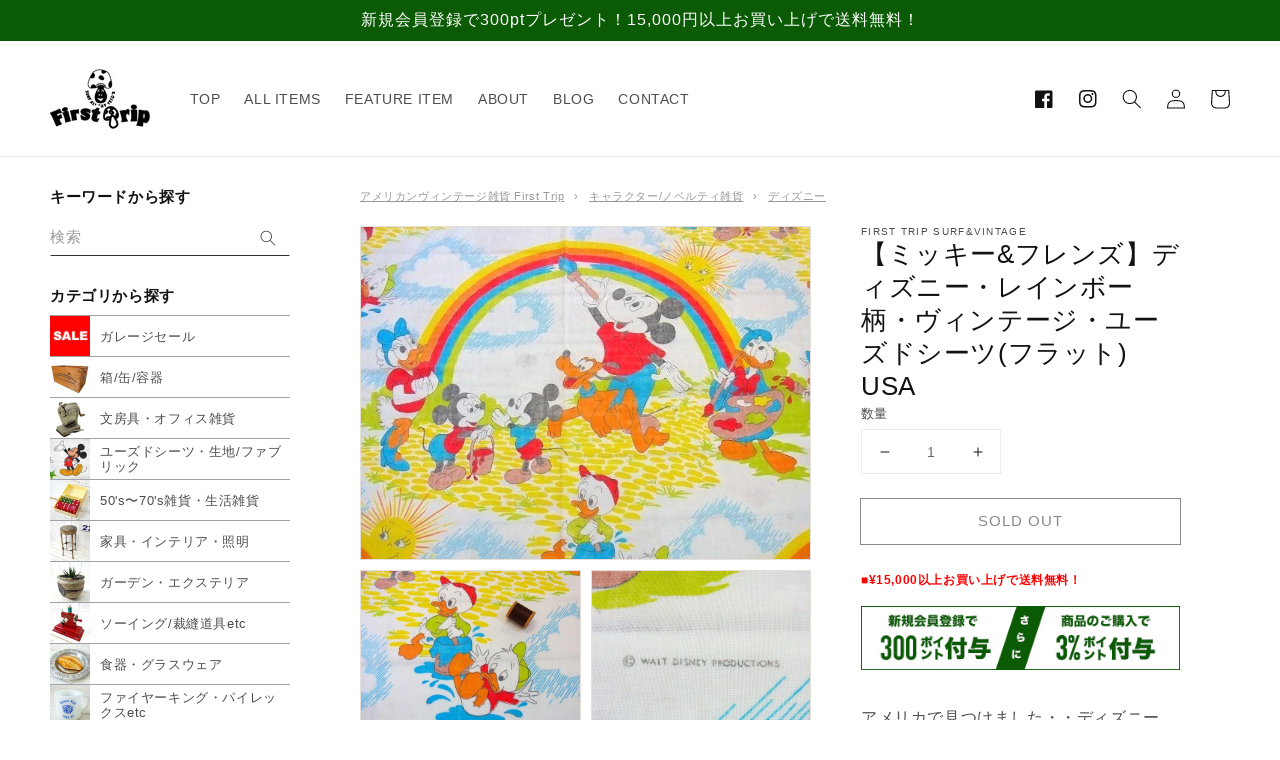

--- FILE ---
content_type: text/html; charset=utf-8
request_url: https://www.firsttrip1970.com/products/4899
body_size: 40259
content:
<!doctype html>
<html class="no-js" lang="ja">
  <head>


    <meta charset="utf-8">
    <meta http-equiv="X-UA-Compatible" content="IE=edge">
    <meta name="viewport" content="width=device-width,initial-scale=1">
    <meta name="theme-color" content="">
    <link rel="canonical" href="https://www.firsttrip1970.com/products/4899">
    <link rel="preconnect" href="https://cdn.shopify.com" crossorigin><link rel="icon" type="image/png" href="//www.firsttrip1970.com/cdn/shop/files/2022-08-02_15.25.11_32x32.png?v=1659421619">
    <link rel="preconnect" href="https://fonts.googleapis.com">
    <link rel="preconnect" href="https://fonts.gstatic.com" crossorigin>
    <link href="https://fonts.googleapis.com/css2?family=Caveat:wght@400;600&display=swap" rel="stylesheet">

    <title>
      【ミッキー&amp;フレンズ】ディズニー・レインボー柄・ヴィンテージ・ユーズドシーツ(フラット) USA &amp;ndash; First Trip
</title>

    
      <meta name="description" content="アメリカで見つけました・・ディズニー『ミッキー&amp;amp;フレンズ』のレインボー柄・ヴィンテージ・USEDフラットシーツです。(ツインサイズ) ディズニーの仲間が楽しそうにペンキで虹を書いているカラフルなプリントです。 シワのよりにくいノンアイロン素材です。 キャラクター生地として、お洋服や小物・バッグなどハンドメイド・リメイクなどに・・♪ MADE　IN　U.S.A. 多少の使用感があり、プリント・生地が薄くなっている部分がございます。 サイズのご参考に・・糸巻きの高さは約3cmです。 画像(写真)でのご判断を宜しくお願いします。 ■SIZE　:約　W164cm×H235cm 　 ■コンディション　:　★★★★☆">
    

    

<meta property="og:site_name" content="First Trip">
<meta property="og:url" content="https://www.firsttrip1970.com/products/4899">
<meta property="og:title" content="【ミッキー&amp;フレンズ】ディズニー・レインボー柄・ヴィンテージ・ユーズドシーツ(フラット) USA &amp;ndash; First Trip">
<meta property="og:type" content="product">
<meta property="og:description" content="アメリカで見つけました・・ディズニー『ミッキー&amp;amp;フレンズ』のレインボー柄・ヴィンテージ・USEDフラットシーツです。(ツインサイズ) ディズニーの仲間が楽しそうにペンキで虹を書いているカラフルなプリントです。 シワのよりにくいノンアイロン素材です。 キャラクター生地として、お洋服や小物・バッグなどハンドメイド・リメイクなどに・・♪ MADE　IN　U.S.A. 多少の使用感があり、プリント・生地が薄くなっている部分がございます。 サイズのご参考に・・糸巻きの高さは約3cmです。 画像(写真)でのご判断を宜しくお願いします。 ■SIZE　:約　W164cm×H235cm 　 ■コンディション　:　★★★★☆"><meta property="og:image" content="http://www.firsttrip1970.com/cdn/shop/products/04111904_4f8557295e2d9.jpg?v=1659096907">
  <meta property="og:image:secure_url" content="https://www.firsttrip1970.com/cdn/shop/products/04111904_4f8557295e2d9.jpg?v=1659096907">
  <meta property="og:image:width" content="600">
  <meta property="og:image:height" content="444"><meta property="og:price:amount" content="3,900">
  <meta property="og:price:currency" content="JPY"><meta name="twitter:card" content="summary_large_image">
<meta name="twitter:title" content="【ミッキー&amp;フレンズ】ディズニー・レインボー柄・ヴィンテージ・ユーズドシーツ(フラット) USA &amp;ndash; First Trip">
<meta name="twitter:description" content="アメリカで見つけました・・ディズニー『ミッキー&amp;amp;フレンズ』のレインボー柄・ヴィンテージ・USEDフラットシーツです。(ツインサイズ) ディズニーの仲間が楽しそうにペンキで虹を書いているカラフルなプリントです。 シワのよりにくいノンアイロン素材です。 キャラクター生地として、お洋服や小物・バッグなどハンドメイド・リメイクなどに・・♪ MADE　IN　U.S.A. 多少の使用感があり、プリント・生地が薄くなっている部分がございます。 サイズのご参考に・・糸巻きの高さは約3cmです。 画像(写真)でのご判断を宜しくお願いします。 ■SIZE　:約　W164cm×H235cm 　 ■コンディション　:　★★★★☆">


    <script src="//www.firsttrip1970.com/cdn/shop/t/1/assets/global.js?v=134895141903428787311642835504" defer="defer"></script>
    <script>window.performance && window.performance.mark && window.performance.mark('shopify.content_for_header.start');</script><meta name="facebook-domain-verification" content="53tzy0oqn0hc5d0bzqwtbt8tyq3qtv">
<meta name="facebook-domain-verification" content="nqjsdqz13xp5542q7dsrjnn4q6k072">
<meta name="google-site-verification" content="2MDmjgLdinjJg7DDjYOL6Qzso8TQhvGNdmzw4dxNE0U">
<meta id="shopify-digital-wallet" name="shopify-digital-wallet" content="/62492016890/digital_wallets/dialog">
<meta name="shopify-checkout-api-token" content="efe33b0af902517456b31991576465b8">
<link rel="alternate" hreflang="x-default" href="https://www.firsttrip1970.com/products/4899">
<link rel="alternate" hreflang="ja" href="https://www.firsttrip1970.com/products/4899">
<link rel="alternate" hreflang="jv" href="https://www.firsttrip1970.com/jv/products/4899">
<link rel="alternate" type="application/json+oembed" href="https://www.firsttrip1970.com/products/4899.oembed">
<script async="async" src="/checkouts/internal/preloads.js?locale=ja-JP"></script>
<link rel="preconnect" href="https://shop.app" crossorigin="anonymous">
<script async="async" src="https://shop.app/checkouts/internal/preloads.js?locale=ja-JP&shop_id=62492016890" crossorigin="anonymous"></script>
<script id="apple-pay-shop-capabilities" type="application/json">{"shopId":62492016890,"countryCode":"JP","currencyCode":"JPY","merchantCapabilities":["supports3DS"],"merchantId":"gid:\/\/shopify\/Shop\/62492016890","merchantName":"First Trip","requiredBillingContactFields":["postalAddress","email","phone"],"requiredShippingContactFields":["postalAddress","email","phone"],"shippingType":"shipping","supportedNetworks":["visa","masterCard","amex","jcb","discover"],"total":{"type":"pending","label":"First Trip","amount":"1.00"},"shopifyPaymentsEnabled":true,"supportsSubscriptions":true}</script>
<script id="shopify-features" type="application/json">{"accessToken":"efe33b0af902517456b31991576465b8","betas":["rich-media-storefront-analytics"],"domain":"www.firsttrip1970.com","predictiveSearch":false,"shopId":62492016890,"locale":"ja"}</script>
<script>var Shopify = Shopify || {};
Shopify.shop = "firstrip1970.myshopify.com";
Shopify.locale = "ja";
Shopify.currency = {"active":"JPY","rate":"1.0"};
Shopify.country = "JP";
Shopify.theme = {"name":"Dawn","id":130295398650,"schema_name":"Dawn","schema_version":"2.5.0","theme_store_id":887,"role":"main"};
Shopify.theme.handle = "null";
Shopify.theme.style = {"id":null,"handle":null};
Shopify.cdnHost = "www.firsttrip1970.com/cdn";
Shopify.routes = Shopify.routes || {};
Shopify.routes.root = "/";</script>
<script type="module">!function(o){(o.Shopify=o.Shopify||{}).modules=!0}(window);</script>
<script>!function(o){function n(){var o=[];function n(){o.push(Array.prototype.slice.apply(arguments))}return n.q=o,n}var t=o.Shopify=o.Shopify||{};t.loadFeatures=n(),t.autoloadFeatures=n()}(window);</script>
<script>
  window.ShopifyPay = window.ShopifyPay || {};
  window.ShopifyPay.apiHost = "shop.app\/pay";
  window.ShopifyPay.redirectState = null;
</script>
<script id="shop-js-analytics" type="application/json">{"pageType":"product"}</script>
<script defer="defer" async type="module" src="//www.firsttrip1970.com/cdn/shopifycloud/shop-js/modules/v2/client.init-shop-cart-sync_0MstufBG.ja.esm.js"></script>
<script defer="defer" async type="module" src="//www.firsttrip1970.com/cdn/shopifycloud/shop-js/modules/v2/chunk.common_jll-23Z1.esm.js"></script>
<script defer="defer" async type="module" src="//www.firsttrip1970.com/cdn/shopifycloud/shop-js/modules/v2/chunk.modal_HXih6-AF.esm.js"></script>
<script type="module">
  await import("//www.firsttrip1970.com/cdn/shopifycloud/shop-js/modules/v2/client.init-shop-cart-sync_0MstufBG.ja.esm.js");
await import("//www.firsttrip1970.com/cdn/shopifycloud/shop-js/modules/v2/chunk.common_jll-23Z1.esm.js");
await import("//www.firsttrip1970.com/cdn/shopifycloud/shop-js/modules/v2/chunk.modal_HXih6-AF.esm.js");

  window.Shopify.SignInWithShop?.initShopCartSync?.({"fedCMEnabled":true,"windoidEnabled":true});

</script>
<script>
  window.Shopify = window.Shopify || {};
  if (!window.Shopify.featureAssets) window.Shopify.featureAssets = {};
  window.Shopify.featureAssets['shop-js'] = {"shop-cart-sync":["modules/v2/client.shop-cart-sync_DN7iwvRY.ja.esm.js","modules/v2/chunk.common_jll-23Z1.esm.js","modules/v2/chunk.modal_HXih6-AF.esm.js"],"init-fed-cm":["modules/v2/client.init-fed-cm_DmZOWWut.ja.esm.js","modules/v2/chunk.common_jll-23Z1.esm.js","modules/v2/chunk.modal_HXih6-AF.esm.js"],"shop-cash-offers":["modules/v2/client.shop-cash-offers_HFfvn_Gz.ja.esm.js","modules/v2/chunk.common_jll-23Z1.esm.js","modules/v2/chunk.modal_HXih6-AF.esm.js"],"shop-login-button":["modules/v2/client.shop-login-button_BVN3pvk0.ja.esm.js","modules/v2/chunk.common_jll-23Z1.esm.js","modules/v2/chunk.modal_HXih6-AF.esm.js"],"pay-button":["modules/v2/client.pay-button_CyS_4GVi.ja.esm.js","modules/v2/chunk.common_jll-23Z1.esm.js","modules/v2/chunk.modal_HXih6-AF.esm.js"],"shop-button":["modules/v2/client.shop-button_zh22db91.ja.esm.js","modules/v2/chunk.common_jll-23Z1.esm.js","modules/v2/chunk.modal_HXih6-AF.esm.js"],"avatar":["modules/v2/client.avatar_BTnouDA3.ja.esm.js"],"init-windoid":["modules/v2/client.init-windoid_BlVJIuJ5.ja.esm.js","modules/v2/chunk.common_jll-23Z1.esm.js","modules/v2/chunk.modal_HXih6-AF.esm.js"],"init-shop-for-new-customer-accounts":["modules/v2/client.init-shop-for-new-customer-accounts_BqzwtUK7.ja.esm.js","modules/v2/client.shop-login-button_BVN3pvk0.ja.esm.js","modules/v2/chunk.common_jll-23Z1.esm.js","modules/v2/chunk.modal_HXih6-AF.esm.js"],"init-shop-email-lookup-coordinator":["modules/v2/client.init-shop-email-lookup-coordinator_DKDv3hKi.ja.esm.js","modules/v2/chunk.common_jll-23Z1.esm.js","modules/v2/chunk.modal_HXih6-AF.esm.js"],"init-shop-cart-sync":["modules/v2/client.init-shop-cart-sync_0MstufBG.ja.esm.js","modules/v2/chunk.common_jll-23Z1.esm.js","modules/v2/chunk.modal_HXih6-AF.esm.js"],"shop-toast-manager":["modules/v2/client.shop-toast-manager_BkVvTGW3.ja.esm.js","modules/v2/chunk.common_jll-23Z1.esm.js","modules/v2/chunk.modal_HXih6-AF.esm.js"],"init-customer-accounts":["modules/v2/client.init-customer-accounts_CZbUHFPX.ja.esm.js","modules/v2/client.shop-login-button_BVN3pvk0.ja.esm.js","modules/v2/chunk.common_jll-23Z1.esm.js","modules/v2/chunk.modal_HXih6-AF.esm.js"],"init-customer-accounts-sign-up":["modules/v2/client.init-customer-accounts-sign-up_C0QA8nCd.ja.esm.js","modules/v2/client.shop-login-button_BVN3pvk0.ja.esm.js","modules/v2/chunk.common_jll-23Z1.esm.js","modules/v2/chunk.modal_HXih6-AF.esm.js"],"shop-follow-button":["modules/v2/client.shop-follow-button_CSkbpFfm.ja.esm.js","modules/v2/chunk.common_jll-23Z1.esm.js","modules/v2/chunk.modal_HXih6-AF.esm.js"],"checkout-modal":["modules/v2/client.checkout-modal_rYdHFJTE.ja.esm.js","modules/v2/chunk.common_jll-23Z1.esm.js","modules/v2/chunk.modal_HXih6-AF.esm.js"],"shop-login":["modules/v2/client.shop-login_DeXIozZF.ja.esm.js","modules/v2/chunk.common_jll-23Z1.esm.js","modules/v2/chunk.modal_HXih6-AF.esm.js"],"lead-capture":["modules/v2/client.lead-capture_DGEoeVgo.ja.esm.js","modules/v2/chunk.common_jll-23Z1.esm.js","modules/v2/chunk.modal_HXih6-AF.esm.js"],"payment-terms":["modules/v2/client.payment-terms_BXPcfuME.ja.esm.js","modules/v2/chunk.common_jll-23Z1.esm.js","modules/v2/chunk.modal_HXih6-AF.esm.js"]};
</script>
<script id="__st">var __st={"a":62492016890,"offset":32400,"reqid":"0af4d6f3-12df-4167-bf78-a2911c633ecd-1769071695","pageurl":"www.firsttrip1970.com\/products\/4899","u":"c78b3fb09439","p":"product","rtyp":"product","rid":7693061619962};</script>
<script>window.ShopifyPaypalV4VisibilityTracking = true;</script>
<script id="captcha-bootstrap">!function(){'use strict';const t='contact',e='account',n='new_comment',o=[[t,t],['blogs',n],['comments',n],[t,'customer']],c=[[e,'customer_login'],[e,'guest_login'],[e,'recover_customer_password'],[e,'create_customer']],r=t=>t.map((([t,e])=>`form[action*='/${t}']:not([data-nocaptcha='true']) input[name='form_type'][value='${e}']`)).join(','),a=t=>()=>t?[...document.querySelectorAll(t)].map((t=>t.form)):[];function s(){const t=[...o],e=r(t);return a(e)}const i='password',u='form_key',d=['recaptcha-v3-token','g-recaptcha-response','h-captcha-response',i],f=()=>{try{return window.sessionStorage}catch{return}},m='__shopify_v',_=t=>t.elements[u];function p(t,e,n=!1){try{const o=window.sessionStorage,c=JSON.parse(o.getItem(e)),{data:r}=function(t){const{data:e,action:n}=t;return t[m]||n?{data:e,action:n}:{data:t,action:n}}(c);for(const[e,n]of Object.entries(r))t.elements[e]&&(t.elements[e].value=n);n&&o.removeItem(e)}catch(o){console.error('form repopulation failed',{error:o})}}const l='form_type',E='cptcha';function T(t){t.dataset[E]=!0}const w=window,h=w.document,L='Shopify',v='ce_forms',y='captcha';let A=!1;((t,e)=>{const n=(g='f06e6c50-85a8-45c8-87d0-21a2b65856fe',I='https://cdn.shopify.com/shopifycloud/storefront-forms-hcaptcha/ce_storefront_forms_captcha_hcaptcha.v1.5.2.iife.js',D={infoText:'hCaptchaによる保護',privacyText:'プライバシー',termsText:'利用規約'},(t,e,n)=>{const o=w[L][v],c=o.bindForm;if(c)return c(t,g,e,D).then(n);var r;o.q.push([[t,g,e,D],n]),r=I,A||(h.body.append(Object.assign(h.createElement('script'),{id:'captcha-provider',async:!0,src:r})),A=!0)});var g,I,D;w[L]=w[L]||{},w[L][v]=w[L][v]||{},w[L][v].q=[],w[L][y]=w[L][y]||{},w[L][y].protect=function(t,e){n(t,void 0,e),T(t)},Object.freeze(w[L][y]),function(t,e,n,w,h,L){const[v,y,A,g]=function(t,e,n){const i=e?o:[],u=t?c:[],d=[...i,...u],f=r(d),m=r(i),_=r(d.filter((([t,e])=>n.includes(e))));return[a(f),a(m),a(_),s()]}(w,h,L),I=t=>{const e=t.target;return e instanceof HTMLFormElement?e:e&&e.form},D=t=>v().includes(t);t.addEventListener('submit',(t=>{const e=I(t);if(!e)return;const n=D(e)&&!e.dataset.hcaptchaBound&&!e.dataset.recaptchaBound,o=_(e),c=g().includes(e)&&(!o||!o.value);(n||c)&&t.preventDefault(),c&&!n&&(function(t){try{if(!f())return;!function(t){const e=f();if(!e)return;const n=_(t);if(!n)return;const o=n.value;o&&e.removeItem(o)}(t);const e=Array.from(Array(32),(()=>Math.random().toString(36)[2])).join('');!function(t,e){_(t)||t.append(Object.assign(document.createElement('input'),{type:'hidden',name:u})),t.elements[u].value=e}(t,e),function(t,e){const n=f();if(!n)return;const o=[...t.querySelectorAll(`input[type='${i}']`)].map((({name:t})=>t)),c=[...d,...o],r={};for(const[a,s]of new FormData(t).entries())c.includes(a)||(r[a]=s);n.setItem(e,JSON.stringify({[m]:1,action:t.action,data:r}))}(t,e)}catch(e){console.error('failed to persist form',e)}}(e),e.submit())}));const S=(t,e)=>{t&&!t.dataset[E]&&(n(t,e.some((e=>e===t))),T(t))};for(const o of['focusin','change'])t.addEventListener(o,(t=>{const e=I(t);D(e)&&S(e,y())}));const B=e.get('form_key'),M=e.get(l),P=B&&M;t.addEventListener('DOMContentLoaded',(()=>{const t=y();if(P)for(const e of t)e.elements[l].value===M&&p(e,B);[...new Set([...A(),...v().filter((t=>'true'===t.dataset.shopifyCaptcha))])].forEach((e=>S(e,t)))}))}(h,new URLSearchParams(w.location.search),n,t,e,['guest_login'])})(!0,!0)}();</script>
<script integrity="sha256-4kQ18oKyAcykRKYeNunJcIwy7WH5gtpwJnB7kiuLZ1E=" data-source-attribution="shopify.loadfeatures" defer="defer" src="//www.firsttrip1970.com/cdn/shopifycloud/storefront/assets/storefront/load_feature-a0a9edcb.js" crossorigin="anonymous"></script>
<script crossorigin="anonymous" defer="defer" src="//www.firsttrip1970.com/cdn/shopifycloud/storefront/assets/shopify_pay/storefront-65b4c6d7.js?v=20250812"></script>
<script data-source-attribution="shopify.dynamic_checkout.dynamic.init">var Shopify=Shopify||{};Shopify.PaymentButton=Shopify.PaymentButton||{isStorefrontPortableWallets:!0,init:function(){window.Shopify.PaymentButton.init=function(){};var t=document.createElement("script");t.src="https://www.firsttrip1970.com/cdn/shopifycloud/portable-wallets/latest/portable-wallets.ja.js",t.type="module",document.head.appendChild(t)}};
</script>
<script data-source-attribution="shopify.dynamic_checkout.buyer_consent">
  function portableWalletsHideBuyerConsent(e){var t=document.getElementById("shopify-buyer-consent"),n=document.getElementById("shopify-subscription-policy-button");t&&n&&(t.classList.add("hidden"),t.setAttribute("aria-hidden","true"),n.removeEventListener("click",e))}function portableWalletsShowBuyerConsent(e){var t=document.getElementById("shopify-buyer-consent"),n=document.getElementById("shopify-subscription-policy-button");t&&n&&(t.classList.remove("hidden"),t.removeAttribute("aria-hidden"),n.addEventListener("click",e))}window.Shopify?.PaymentButton&&(window.Shopify.PaymentButton.hideBuyerConsent=portableWalletsHideBuyerConsent,window.Shopify.PaymentButton.showBuyerConsent=portableWalletsShowBuyerConsent);
</script>
<script>
  function portableWalletsCleanup(e){e&&e.src&&console.error("Failed to load portable wallets script "+e.src);var t=document.querySelectorAll("shopify-accelerated-checkout .shopify-payment-button__skeleton, shopify-accelerated-checkout-cart .wallet-cart-button__skeleton"),e=document.getElementById("shopify-buyer-consent");for(let e=0;e<t.length;e++)t[e].remove();e&&e.remove()}function portableWalletsNotLoadedAsModule(e){e instanceof ErrorEvent&&"string"==typeof e.message&&e.message.includes("import.meta")&&"string"==typeof e.filename&&e.filename.includes("portable-wallets")&&(window.removeEventListener("error",portableWalletsNotLoadedAsModule),window.Shopify.PaymentButton.failedToLoad=e,"loading"===document.readyState?document.addEventListener("DOMContentLoaded",window.Shopify.PaymentButton.init):window.Shopify.PaymentButton.init())}window.addEventListener("error",portableWalletsNotLoadedAsModule);
</script>

<script type="module" src="https://www.firsttrip1970.com/cdn/shopifycloud/portable-wallets/latest/portable-wallets.ja.js" onError="portableWalletsCleanup(this)" crossorigin="anonymous"></script>
<script nomodule>
  document.addEventListener("DOMContentLoaded", portableWalletsCleanup);
</script>

<link id="shopify-accelerated-checkout-styles" rel="stylesheet" media="screen" href="https://www.firsttrip1970.com/cdn/shopifycloud/portable-wallets/latest/accelerated-checkout-backwards-compat.css" crossorigin="anonymous">
<style id="shopify-accelerated-checkout-cart">
        #shopify-buyer-consent {
  margin-top: 1em;
  display: inline-block;
  width: 100%;
}

#shopify-buyer-consent.hidden {
  display: none;
}

#shopify-subscription-policy-button {
  background: none;
  border: none;
  padding: 0;
  text-decoration: underline;
  font-size: inherit;
  cursor: pointer;
}

#shopify-subscription-policy-button::before {
  box-shadow: none;
}

      </style>
<script id="sections-script" data-sections="main-product,product-recommendations,header,footer" defer="defer" src="//www.firsttrip1970.com/cdn/shop/t/1/compiled_assets/scripts.js?v=4008"></script>
<script>window.performance && window.performance.mark && window.performance.mark('shopify.content_for_header.end');</script>


    <style data-shopify>
      
      
      
      
      

      :root {
        --font-body-family: "system_ui", -apple-system, 'Segoe UI', Roboto, 'Helvetica Neue', 'Noto Sans', 'Liberation Sans', Arial, sans-serif, 'Apple Color Emoji', 'Segoe UI Emoji', 'Segoe UI Symbol', 'Noto Color Emoji';
        --font-body-style: normal;
        --font-body-weight: 400;

        --font-heading-family: "system_ui", -apple-system, 'Segoe UI', Roboto, 'Helvetica Neue', 'Noto Sans', 'Liberation Sans', Arial, sans-serif, 'Apple Color Emoji', 'Segoe UI Emoji', 'Segoe UI Symbol', 'Noto Color Emoji';
        --font-heading-style: normal;
        --font-heading-weight: 400;

        --font-body-scale: 1.0;
        --font-heading-scale: 1.0;

        --color-base-text: 18, 18, 18;
        --color-base-background-1: 255, 255, 255;
        --color-base-background-2: 243, 243, 243;
        --color-base-solid-button-labels: 255, 255, 255;
        --color-base-outline-button-labels: 18, 18, 18;
        --color-base-accent-1: 18, 18, 18;
        --color-base-accent-2: 51, 79, 180;
        --payment-terms-background-color: #FFFFFF;

        --gradient-base-background-1: #FFFFFF;
        --gradient-base-background-2: #F3F3F3;
        --gradient-base-accent-1: #121212;
        --gradient-base-accent-2: #334FB4;

        --page-width: 160rem;
        --page-width-margin: 2rem;
      }

      *,
      *::before,
      *::after {
        box-sizing: inherit;
      }

      html {
        box-sizing: border-box;
        font-size: calc(var(--font-body-scale) * 62.5%);
        height: 100%;
      }

      body {
        display: grid;
        grid-template-rows: auto auto 1fr auto;
        grid-template-columns: 100%;
        min-height: 100%;
        margin: 0;
        font-size: 1.5rem;
        letter-spacing: 0.06rem;
        line-height: calc(1 + 0.8 / var(--font-body-scale));
        font-family: var(--font-body-family);
        font-style: var(--font-body-style);
        font-weight: var(--font-body-weight);
      }

      @media screen and (min-width: 750px) {
        body {
          font-size: 1.6rem;
        }
      }
    </style>

    <link href="//www.firsttrip1970.com/cdn/shop/t/1/assets/base.css?v=65860280327325689381656899771" rel="stylesheet" type="text/css" media="all" />
<link rel="stylesheet" href="//www.firsttrip1970.com/cdn/shop/t/1/assets/component-predictive-search.css?v=180854739016525982211656899776" media="print" onload="this.media='all'"><script>document.documentElement.className = document.documentElement.className.replace('no-js', 'js');
    if (Shopify.designMode) {
      document.documentElement.classList.add('shopify-design-mode');
    }
    </script>
    
    <!-- Google Tag Manager -->
<script>(function(w,d,s,l,i){w[l]=w[l]||[];w[l].push({'gtm.start':
new Date().getTime(),event:'gtm.js'});var f=d.getElementsByTagName(s)[0],
j=d.createElement(s),dl=l!='dataLayer'?'&l='+l:'';j.async=true;j.src=
'https://www.googletagmanager.com/gtm.js?id='+i+dl;f.parentNode.insertBefore(j,f);
})(window,document,'script','dataLayer','GTM-PDZL767');</script>
<!-- End Google Tag Manager -->
    
    <meta name="google-site-verification" content="HKwycVGCh-Pfesiq80bfW0FG5SNaL4YNsGxy4flwGbk" />
    <meta name="google-site-verification" content="2MDmjgLdinjJg7DDjYOL6Qzso8TQhvGNdmzw4dxNE0U" /><link href="https://monorail-edge.shopifysvc.com" rel="dns-prefetch">
<script>(function(){if ("sendBeacon" in navigator && "performance" in window) {try {var session_token_from_headers = performance.getEntriesByType('navigation')[0].serverTiming.find(x => x.name == '_s').description;} catch {var session_token_from_headers = undefined;}var session_cookie_matches = document.cookie.match(/_shopify_s=([^;]*)/);var session_token_from_cookie = session_cookie_matches && session_cookie_matches.length === 2 ? session_cookie_matches[1] : "";var session_token = session_token_from_headers || session_token_from_cookie || "";function handle_abandonment_event(e) {var entries = performance.getEntries().filter(function(entry) {return /monorail-edge.shopifysvc.com/.test(entry.name);});if (!window.abandonment_tracked && entries.length === 0) {window.abandonment_tracked = true;var currentMs = Date.now();var navigation_start = performance.timing.navigationStart;var payload = {shop_id: 62492016890,url: window.location.href,navigation_start,duration: currentMs - navigation_start,session_token,page_type: "product"};window.navigator.sendBeacon("https://monorail-edge.shopifysvc.com/v1/produce", JSON.stringify({schema_id: "online_store_buyer_site_abandonment/1.1",payload: payload,metadata: {event_created_at_ms: currentMs,event_sent_at_ms: currentMs}}));}}window.addEventListener('pagehide', handle_abandonment_event);}}());</script>
<script id="web-pixels-manager-setup">(function e(e,d,r,n,o){if(void 0===o&&(o={}),!Boolean(null===(a=null===(i=window.Shopify)||void 0===i?void 0:i.analytics)||void 0===a?void 0:a.replayQueue)){var i,a;window.Shopify=window.Shopify||{};var t=window.Shopify;t.analytics=t.analytics||{};var s=t.analytics;s.replayQueue=[],s.publish=function(e,d,r){return s.replayQueue.push([e,d,r]),!0};try{self.performance.mark("wpm:start")}catch(e){}var l=function(){var e={modern:/Edge?\/(1{2}[4-9]|1[2-9]\d|[2-9]\d{2}|\d{4,})\.\d+(\.\d+|)|Firefox\/(1{2}[4-9]|1[2-9]\d|[2-9]\d{2}|\d{4,})\.\d+(\.\d+|)|Chrom(ium|e)\/(9{2}|\d{3,})\.\d+(\.\d+|)|(Maci|X1{2}).+ Version\/(15\.\d+|(1[6-9]|[2-9]\d|\d{3,})\.\d+)([,.]\d+|)( \(\w+\)|)( Mobile\/\w+|) Safari\/|Chrome.+OPR\/(9{2}|\d{3,})\.\d+\.\d+|(CPU[ +]OS|iPhone[ +]OS|CPU[ +]iPhone|CPU IPhone OS|CPU iPad OS)[ +]+(15[._]\d+|(1[6-9]|[2-9]\d|\d{3,})[._]\d+)([._]\d+|)|Android:?[ /-](13[3-9]|1[4-9]\d|[2-9]\d{2}|\d{4,})(\.\d+|)(\.\d+|)|Android.+Firefox\/(13[5-9]|1[4-9]\d|[2-9]\d{2}|\d{4,})\.\d+(\.\d+|)|Android.+Chrom(ium|e)\/(13[3-9]|1[4-9]\d|[2-9]\d{2}|\d{4,})\.\d+(\.\d+|)|SamsungBrowser\/([2-9]\d|\d{3,})\.\d+/,legacy:/Edge?\/(1[6-9]|[2-9]\d|\d{3,})\.\d+(\.\d+|)|Firefox\/(5[4-9]|[6-9]\d|\d{3,})\.\d+(\.\d+|)|Chrom(ium|e)\/(5[1-9]|[6-9]\d|\d{3,})\.\d+(\.\d+|)([\d.]+$|.*Safari\/(?![\d.]+ Edge\/[\d.]+$))|(Maci|X1{2}).+ Version\/(10\.\d+|(1[1-9]|[2-9]\d|\d{3,})\.\d+)([,.]\d+|)( \(\w+\)|)( Mobile\/\w+|) Safari\/|Chrome.+OPR\/(3[89]|[4-9]\d|\d{3,})\.\d+\.\d+|(CPU[ +]OS|iPhone[ +]OS|CPU[ +]iPhone|CPU IPhone OS|CPU iPad OS)[ +]+(10[._]\d+|(1[1-9]|[2-9]\d|\d{3,})[._]\d+)([._]\d+|)|Android:?[ /-](13[3-9]|1[4-9]\d|[2-9]\d{2}|\d{4,})(\.\d+|)(\.\d+|)|Mobile Safari.+OPR\/([89]\d|\d{3,})\.\d+\.\d+|Android.+Firefox\/(13[5-9]|1[4-9]\d|[2-9]\d{2}|\d{4,})\.\d+(\.\d+|)|Android.+Chrom(ium|e)\/(13[3-9]|1[4-9]\d|[2-9]\d{2}|\d{4,})\.\d+(\.\d+|)|Android.+(UC? ?Browser|UCWEB|U3)[ /]?(15\.([5-9]|\d{2,})|(1[6-9]|[2-9]\d|\d{3,})\.\d+)\.\d+|SamsungBrowser\/(5\.\d+|([6-9]|\d{2,})\.\d+)|Android.+MQ{2}Browser\/(14(\.(9|\d{2,})|)|(1[5-9]|[2-9]\d|\d{3,})(\.\d+|))(\.\d+|)|K[Aa][Ii]OS\/(3\.\d+|([4-9]|\d{2,})\.\d+)(\.\d+|)/},d=e.modern,r=e.legacy,n=navigator.userAgent;return n.match(d)?"modern":n.match(r)?"legacy":"unknown"}(),u="modern"===l?"modern":"legacy",c=(null!=n?n:{modern:"",legacy:""})[u],f=function(e){return[e.baseUrl,"/wpm","/b",e.hashVersion,"modern"===e.buildTarget?"m":"l",".js"].join("")}({baseUrl:d,hashVersion:r,buildTarget:u}),m=function(e){var d=e.version,r=e.bundleTarget,n=e.surface,o=e.pageUrl,i=e.monorailEndpoint;return{emit:function(e){var a=e.status,t=e.errorMsg,s=(new Date).getTime(),l=JSON.stringify({metadata:{event_sent_at_ms:s},events:[{schema_id:"web_pixels_manager_load/3.1",payload:{version:d,bundle_target:r,page_url:o,status:a,surface:n,error_msg:t},metadata:{event_created_at_ms:s}}]});if(!i)return console&&console.warn&&console.warn("[Web Pixels Manager] No Monorail endpoint provided, skipping logging."),!1;try{return self.navigator.sendBeacon.bind(self.navigator)(i,l)}catch(e){}var u=new XMLHttpRequest;try{return u.open("POST",i,!0),u.setRequestHeader("Content-Type","text/plain"),u.send(l),!0}catch(e){return console&&console.warn&&console.warn("[Web Pixels Manager] Got an unhandled error while logging to Monorail."),!1}}}}({version:r,bundleTarget:l,surface:e.surface,pageUrl:self.location.href,monorailEndpoint:e.monorailEndpoint});try{o.browserTarget=l,function(e){var d=e.src,r=e.async,n=void 0===r||r,o=e.onload,i=e.onerror,a=e.sri,t=e.scriptDataAttributes,s=void 0===t?{}:t,l=document.createElement("script"),u=document.querySelector("head"),c=document.querySelector("body");if(l.async=n,l.src=d,a&&(l.integrity=a,l.crossOrigin="anonymous"),s)for(var f in s)if(Object.prototype.hasOwnProperty.call(s,f))try{l.dataset[f]=s[f]}catch(e){}if(o&&l.addEventListener("load",o),i&&l.addEventListener("error",i),u)u.appendChild(l);else{if(!c)throw new Error("Did not find a head or body element to append the script");c.appendChild(l)}}({src:f,async:!0,onload:function(){if(!function(){var e,d;return Boolean(null===(d=null===(e=window.Shopify)||void 0===e?void 0:e.analytics)||void 0===d?void 0:d.initialized)}()){var d=window.webPixelsManager.init(e)||void 0;if(d){var r=window.Shopify.analytics;r.replayQueue.forEach((function(e){var r=e[0],n=e[1],o=e[2];d.publishCustomEvent(r,n,o)})),r.replayQueue=[],r.publish=d.publishCustomEvent,r.visitor=d.visitor,r.initialized=!0}}},onerror:function(){return m.emit({status:"failed",errorMsg:"".concat(f," has failed to load")})},sri:function(e){var d=/^sha384-[A-Za-z0-9+/=]+$/;return"string"==typeof e&&d.test(e)}(c)?c:"",scriptDataAttributes:o}),m.emit({status:"loading"})}catch(e){m.emit({status:"failed",errorMsg:(null==e?void 0:e.message)||"Unknown error"})}}})({shopId: 62492016890,storefrontBaseUrl: "https://www.firsttrip1970.com",extensionsBaseUrl: "https://extensions.shopifycdn.com/cdn/shopifycloud/web-pixels-manager",monorailEndpoint: "https://monorail-edge.shopifysvc.com/unstable/produce_batch",surface: "storefront-renderer",enabledBetaFlags: ["2dca8a86"],webPixelsConfigList: [{"id":"449216762","configuration":"{\"config\":\"{\\\"pixel_id\\\":\\\"G-6EHR3NTJZC\\\",\\\"target_country\\\":\\\"JP\\\",\\\"gtag_events\\\":[{\\\"type\\\":\\\"begin_checkout\\\",\\\"action_label\\\":\\\"G-6EHR3NTJZC\\\"},{\\\"type\\\":\\\"search\\\",\\\"action_label\\\":\\\"G-6EHR3NTJZC\\\"},{\\\"type\\\":\\\"view_item\\\",\\\"action_label\\\":[\\\"G-6EHR3NTJZC\\\",\\\"MC-NHV53D95L2\\\"]},{\\\"type\\\":\\\"purchase\\\",\\\"action_label\\\":[\\\"G-6EHR3NTJZC\\\",\\\"MC-NHV53D95L2\\\"]},{\\\"type\\\":\\\"page_view\\\",\\\"action_label\\\":[\\\"G-6EHR3NTJZC\\\",\\\"MC-NHV53D95L2\\\"]},{\\\"type\\\":\\\"add_payment_info\\\",\\\"action_label\\\":\\\"G-6EHR3NTJZC\\\"},{\\\"type\\\":\\\"add_to_cart\\\",\\\"action_label\\\":\\\"G-6EHR3NTJZC\\\"}],\\\"enable_monitoring_mode\\\":false}\"}","eventPayloadVersion":"v1","runtimeContext":"OPEN","scriptVersion":"b2a88bafab3e21179ed38636efcd8a93","type":"APP","apiClientId":1780363,"privacyPurposes":[],"dataSharingAdjustments":{"protectedCustomerApprovalScopes":["read_customer_address","read_customer_email","read_customer_name","read_customer_personal_data","read_customer_phone"]}},{"id":"128221434","configuration":"{\"pixel_id\":\"646435046954911\",\"pixel_type\":\"facebook_pixel\",\"metaapp_system_user_token\":\"-\"}","eventPayloadVersion":"v1","runtimeContext":"OPEN","scriptVersion":"ca16bc87fe92b6042fbaa3acc2fbdaa6","type":"APP","apiClientId":2329312,"privacyPurposes":["ANALYTICS","MARKETING","SALE_OF_DATA"],"dataSharingAdjustments":{"protectedCustomerApprovalScopes":["read_customer_address","read_customer_email","read_customer_name","read_customer_personal_data","read_customer_phone"]}},{"id":"shopify-app-pixel","configuration":"{}","eventPayloadVersion":"v1","runtimeContext":"STRICT","scriptVersion":"0450","apiClientId":"shopify-pixel","type":"APP","privacyPurposes":["ANALYTICS","MARKETING"]},{"id":"shopify-custom-pixel","eventPayloadVersion":"v1","runtimeContext":"LAX","scriptVersion":"0450","apiClientId":"shopify-pixel","type":"CUSTOM","privacyPurposes":["ANALYTICS","MARKETING"]}],isMerchantRequest: false,initData: {"shop":{"name":"First Trip","paymentSettings":{"currencyCode":"JPY"},"myshopifyDomain":"firstrip1970.myshopify.com","countryCode":"JP","storefrontUrl":"https:\/\/www.firsttrip1970.com"},"customer":null,"cart":null,"checkout":null,"productVariants":[{"price":{"amount":3900.0,"currencyCode":"JPY"},"product":{"title":"【ミッキー\u0026フレンズ】ディズニー・レインボー柄・ヴィンテージ・ユーズドシーツ(フラット) USA","vendor":"First Trip Surf\u0026Vintage","id":"7693061619962","untranslatedTitle":"【ミッキー\u0026フレンズ】ディズニー・レインボー柄・ヴィンテージ・ユーズドシーツ(フラット) USA","url":"\/products\/4899","type":""},"id":"43059962216698","image":{"src":"\/\/www.firsttrip1970.com\/cdn\/shop\/products\/04111904_4f8557295e2d9.jpg?v=1659096907"},"sku":"Fa-793","title":"Default Title","untranslatedTitle":"Default Title"}],"purchasingCompany":null},},"https://www.firsttrip1970.com/cdn","fcfee988w5aeb613cpc8e4bc33m6693e112",{"modern":"","legacy":""},{"shopId":"62492016890","storefrontBaseUrl":"https:\/\/www.firsttrip1970.com","extensionBaseUrl":"https:\/\/extensions.shopifycdn.com\/cdn\/shopifycloud\/web-pixels-manager","surface":"storefront-renderer","enabledBetaFlags":"[\"2dca8a86\"]","isMerchantRequest":"false","hashVersion":"fcfee988w5aeb613cpc8e4bc33m6693e112","publish":"custom","events":"[[\"page_viewed\",{}],[\"product_viewed\",{\"productVariant\":{\"price\":{\"amount\":3900.0,\"currencyCode\":\"JPY\"},\"product\":{\"title\":\"【ミッキー\u0026フレンズ】ディズニー・レインボー柄・ヴィンテージ・ユーズドシーツ(フラット) USA\",\"vendor\":\"First Trip Surf\u0026Vintage\",\"id\":\"7693061619962\",\"untranslatedTitle\":\"【ミッキー\u0026フレンズ】ディズニー・レインボー柄・ヴィンテージ・ユーズドシーツ(フラット) USA\",\"url\":\"\/products\/4899\",\"type\":\"\"},\"id\":\"43059962216698\",\"image\":{\"src\":\"\/\/www.firsttrip1970.com\/cdn\/shop\/products\/04111904_4f8557295e2d9.jpg?v=1659096907\"},\"sku\":\"Fa-793\",\"title\":\"Default Title\",\"untranslatedTitle\":\"Default Title\"}}]]"});</script><script>
  window.ShopifyAnalytics = window.ShopifyAnalytics || {};
  window.ShopifyAnalytics.meta = window.ShopifyAnalytics.meta || {};
  window.ShopifyAnalytics.meta.currency = 'JPY';
  var meta = {"product":{"id":7693061619962,"gid":"gid:\/\/shopify\/Product\/7693061619962","vendor":"First Trip Surf\u0026Vintage","type":"","handle":"4899","variants":[{"id":43059962216698,"price":390000,"name":"【ミッキー\u0026フレンズ】ディズニー・レインボー柄・ヴィンテージ・ユーズドシーツ(フラット) USA","public_title":null,"sku":"Fa-793"}],"remote":false},"page":{"pageType":"product","resourceType":"product","resourceId":7693061619962,"requestId":"0af4d6f3-12df-4167-bf78-a2911c633ecd-1769071695"}};
  for (var attr in meta) {
    window.ShopifyAnalytics.meta[attr] = meta[attr];
  }
</script>
<script class="analytics">
  (function () {
    var customDocumentWrite = function(content) {
      var jquery = null;

      if (window.jQuery) {
        jquery = window.jQuery;
      } else if (window.Checkout && window.Checkout.$) {
        jquery = window.Checkout.$;
      }

      if (jquery) {
        jquery('body').append(content);
      }
    };

    var hasLoggedConversion = function(token) {
      if (token) {
        return document.cookie.indexOf('loggedConversion=' + token) !== -1;
      }
      return false;
    }

    var setCookieIfConversion = function(token) {
      if (token) {
        var twoMonthsFromNow = new Date(Date.now());
        twoMonthsFromNow.setMonth(twoMonthsFromNow.getMonth() + 2);

        document.cookie = 'loggedConversion=' + token + '; expires=' + twoMonthsFromNow;
      }
    }

    var trekkie = window.ShopifyAnalytics.lib = window.trekkie = window.trekkie || [];
    if (trekkie.integrations) {
      return;
    }
    trekkie.methods = [
      'identify',
      'page',
      'ready',
      'track',
      'trackForm',
      'trackLink'
    ];
    trekkie.factory = function(method) {
      return function() {
        var args = Array.prototype.slice.call(arguments);
        args.unshift(method);
        trekkie.push(args);
        return trekkie;
      };
    };
    for (var i = 0; i < trekkie.methods.length; i++) {
      var key = trekkie.methods[i];
      trekkie[key] = trekkie.factory(key);
    }
    trekkie.load = function(config) {
      trekkie.config = config || {};
      trekkie.config.initialDocumentCookie = document.cookie;
      var first = document.getElementsByTagName('script')[0];
      var script = document.createElement('script');
      script.type = 'text/javascript';
      script.onerror = function(e) {
        var scriptFallback = document.createElement('script');
        scriptFallback.type = 'text/javascript';
        scriptFallback.onerror = function(error) {
                var Monorail = {
      produce: function produce(monorailDomain, schemaId, payload) {
        var currentMs = new Date().getTime();
        var event = {
          schema_id: schemaId,
          payload: payload,
          metadata: {
            event_created_at_ms: currentMs,
            event_sent_at_ms: currentMs
          }
        };
        return Monorail.sendRequest("https://" + monorailDomain + "/v1/produce", JSON.stringify(event));
      },
      sendRequest: function sendRequest(endpointUrl, payload) {
        // Try the sendBeacon API
        if (window && window.navigator && typeof window.navigator.sendBeacon === 'function' && typeof window.Blob === 'function' && !Monorail.isIos12()) {
          var blobData = new window.Blob([payload], {
            type: 'text/plain'
          });

          if (window.navigator.sendBeacon(endpointUrl, blobData)) {
            return true;
          } // sendBeacon was not successful

        } // XHR beacon

        var xhr = new XMLHttpRequest();

        try {
          xhr.open('POST', endpointUrl);
          xhr.setRequestHeader('Content-Type', 'text/plain');
          xhr.send(payload);
        } catch (e) {
          console.log(e);
        }

        return false;
      },
      isIos12: function isIos12() {
        return window.navigator.userAgent.lastIndexOf('iPhone; CPU iPhone OS 12_') !== -1 || window.navigator.userAgent.lastIndexOf('iPad; CPU OS 12_') !== -1;
      }
    };
    Monorail.produce('monorail-edge.shopifysvc.com',
      'trekkie_storefront_load_errors/1.1',
      {shop_id: 62492016890,
      theme_id: 130295398650,
      app_name: "storefront",
      context_url: window.location.href,
      source_url: "//www.firsttrip1970.com/cdn/s/trekkie.storefront.1bbfab421998800ff09850b62e84b8915387986d.min.js"});

        };
        scriptFallback.async = true;
        scriptFallback.src = '//www.firsttrip1970.com/cdn/s/trekkie.storefront.1bbfab421998800ff09850b62e84b8915387986d.min.js';
        first.parentNode.insertBefore(scriptFallback, first);
      };
      script.async = true;
      script.src = '//www.firsttrip1970.com/cdn/s/trekkie.storefront.1bbfab421998800ff09850b62e84b8915387986d.min.js';
      first.parentNode.insertBefore(script, first);
    };
    trekkie.load(
      {"Trekkie":{"appName":"storefront","development":false,"defaultAttributes":{"shopId":62492016890,"isMerchantRequest":null,"themeId":130295398650,"themeCityHash":"16416379132156922876","contentLanguage":"ja","currency":"JPY","eventMetadataId":"1661d933-2cb0-44cc-8838-867292b9b201"},"isServerSideCookieWritingEnabled":true,"monorailRegion":"shop_domain","enabledBetaFlags":["65f19447"]},"Session Attribution":{},"S2S":{"facebookCapiEnabled":true,"source":"trekkie-storefront-renderer","apiClientId":580111}}
    );

    var loaded = false;
    trekkie.ready(function() {
      if (loaded) return;
      loaded = true;

      window.ShopifyAnalytics.lib = window.trekkie;

      var originalDocumentWrite = document.write;
      document.write = customDocumentWrite;
      try { window.ShopifyAnalytics.merchantGoogleAnalytics.call(this); } catch(error) {};
      document.write = originalDocumentWrite;

      window.ShopifyAnalytics.lib.page(null,{"pageType":"product","resourceType":"product","resourceId":7693061619962,"requestId":"0af4d6f3-12df-4167-bf78-a2911c633ecd-1769071695","shopifyEmitted":true});

      var match = window.location.pathname.match(/checkouts\/(.+)\/(thank_you|post_purchase)/)
      var token = match? match[1]: undefined;
      if (!hasLoggedConversion(token)) {
        setCookieIfConversion(token);
        window.ShopifyAnalytics.lib.track("Viewed Product",{"currency":"JPY","variantId":43059962216698,"productId":7693061619962,"productGid":"gid:\/\/shopify\/Product\/7693061619962","name":"【ミッキー\u0026フレンズ】ディズニー・レインボー柄・ヴィンテージ・ユーズドシーツ(フラット) USA","price":"3900","sku":"Fa-793","brand":"First Trip Surf\u0026Vintage","variant":null,"category":"","nonInteraction":true,"remote":false},undefined,undefined,{"shopifyEmitted":true});
      window.ShopifyAnalytics.lib.track("monorail:\/\/trekkie_storefront_viewed_product\/1.1",{"currency":"JPY","variantId":43059962216698,"productId":7693061619962,"productGid":"gid:\/\/shopify\/Product\/7693061619962","name":"【ミッキー\u0026フレンズ】ディズニー・レインボー柄・ヴィンテージ・ユーズドシーツ(フラット) USA","price":"3900","sku":"Fa-793","brand":"First Trip Surf\u0026Vintage","variant":null,"category":"","nonInteraction":true,"remote":false,"referer":"https:\/\/www.firsttrip1970.com\/products\/4899"});
      }
    });


        var eventsListenerScript = document.createElement('script');
        eventsListenerScript.async = true;
        eventsListenerScript.src = "//www.firsttrip1970.com/cdn/shopifycloud/storefront/assets/shop_events_listener-3da45d37.js";
        document.getElementsByTagName('head')[0].appendChild(eventsListenerScript);

})();</script>
  <script>
  if (!window.ga || (window.ga && typeof window.ga !== 'function')) {
    window.ga = function ga() {
      (window.ga.q = window.ga.q || []).push(arguments);
      if (window.Shopify && window.Shopify.analytics && typeof window.Shopify.analytics.publish === 'function') {
        window.Shopify.analytics.publish("ga_stub_called", {}, {sendTo: "google_osp_migration"});
      }
      console.error("Shopify's Google Analytics stub called with:", Array.from(arguments), "\nSee https://help.shopify.com/manual/promoting-marketing/pixels/pixel-migration#google for more information.");
    };
    if (window.Shopify && window.Shopify.analytics && typeof window.Shopify.analytics.publish === 'function') {
      window.Shopify.analytics.publish("ga_stub_initialized", {}, {sendTo: "google_osp_migration"});
    }
  }
</script>
<script
  defer
  src="https://www.firsttrip1970.com/cdn/shopifycloud/perf-kit/shopify-perf-kit-3.0.4.min.js"
  data-application="storefront-renderer"
  data-shop-id="62492016890"
  data-render-region="gcp-us-central1"
  data-page-type="product"
  data-theme-instance-id="130295398650"
  data-theme-name="Dawn"
  data-theme-version="2.5.0"
  data-monorail-region="shop_domain"
  data-resource-timing-sampling-rate="10"
  data-shs="true"
  data-shs-beacon="true"
  data-shs-export-with-fetch="true"
  data-shs-logs-sample-rate="1"
  data-shs-beacon-endpoint="https://www.firsttrip1970.com/api/collect"
></script>
</head>

  <body class="gradient">
    
    <!-- Google Tag Manager (noscript) -->
<noscript><iframe src="https://www.googletagmanager.com/ns.html?id=GTM-PDZL767"
height="0" width="0" style="display:none;visibility:hidden"></iframe></noscript>
<!-- End Google Tag Manager (noscript) -->
    
    <a class="skip-to-content-link button visually-hidden" href="#MainContent">
      コンテンツに進む
    </a>

    <div id="shopify-section-announcement-bar" class="shopify-section"><div class="announcement-bar" role="region" aria-label="告知" ><p class="announcement-bar__message h5">
                新規会員登録で300ptプレゼント！15,000円以上お買い上げで送料無料！
</p></div>
</div>
    <div id="shopify-section-header" class="shopify-section"><link rel="stylesheet" href="//www.firsttrip1970.com/cdn/shop/t/1/assets/component-list-menu.css?v=161614383810958508431642835508" media="print" onload="this.media='all'">
<link rel="stylesheet" href="//www.firsttrip1970.com/cdn/shop/t/1/assets/component-search.css?v=128662198121899399791642835494" media="print" onload="this.media='all'">
<link rel="stylesheet" href="//www.firsttrip1970.com/cdn/shop/t/1/assets/component-menu-drawer.css?v=129624752055485771541656899775" media="print" onload="this.media='all'">
<link rel="stylesheet" href="//www.firsttrip1970.com/cdn/shop/t/1/assets/component-cart-notification.css?v=460858370205038421642835492" media="print" onload="this.media='all'">
<link rel="stylesheet" href="//www.firsttrip1970.com/cdn/shop/t/1/assets/component-cart-items.css?v=157471800145148034221642835520" media="print" onload="this.media='all'"><link rel="stylesheet" href="//www.firsttrip1970.com/cdn/shop/t/1/assets/component-price.css?v=5328827735059554991642835497" media="print" onload="this.media='all'">
  <link rel="stylesheet" href="//www.firsttrip1970.com/cdn/shop/t/1/assets/component-loading-overlay.css?v=167310470843593579841642835524" media="print" onload="this.media='all'"><noscript><link href="//www.firsttrip1970.com/cdn/shop/t/1/assets/component-list-menu.css?v=161614383810958508431642835508" rel="stylesheet" type="text/css" media="all" /></noscript>
<noscript><link href="//www.firsttrip1970.com/cdn/shop/t/1/assets/component-search.css?v=128662198121899399791642835494" rel="stylesheet" type="text/css" media="all" /></noscript>
<noscript><link href="//www.firsttrip1970.com/cdn/shop/t/1/assets/component-menu-drawer.css?v=129624752055485771541656899775" rel="stylesheet" type="text/css" media="all" /></noscript>
<noscript><link href="//www.firsttrip1970.com/cdn/shop/t/1/assets/component-cart-notification.css?v=460858370205038421642835492" rel="stylesheet" type="text/css" media="all" /></noscript>
<noscript><link href="//www.firsttrip1970.com/cdn/shop/t/1/assets/component-cart-items.css?v=157471800145148034221642835520" rel="stylesheet" type="text/css" media="all" /></noscript>

<style>
  header-drawer {
    justify-self: start;
    margin-left: -1.2rem;
  }

  @media screen and (min-width: 990px) {
    header-drawer {
      display: none;
    }
  }

  .menu-drawer-container {
    display: flex;
  }

  .list-menu {
    list-style: none;
    padding: 0;
    margin: 0;
  }

  .list-menu--inline {
    display: inline-flex;
    flex-wrap: wrap;
  }

  summary.list-menu__item {
    padding-right: 2.7rem;
  }

  .list-menu__item {
    display: flex;
    align-items: center;
    line-height: calc(1 + 0.3 / var(--font-body-scale));
  }

  .list-menu__item--link {
    text-decoration: none;
    padding-bottom: 1rem;
    padding-top: 1rem;
    line-height: calc(1 + 0.8 / var(--font-body-scale));
  }

  @media screen and (min-width: 750px) {
    .list-menu__item--link {
      padding-bottom: 0.5rem;
      padding-top: 0.5rem;
    }
  }
</style>

<script src="//www.firsttrip1970.com/cdn/shop/t/1/assets/details-disclosure.js?v=118626640824924522881642835517" defer="defer"></script>
<script src="//www.firsttrip1970.com/cdn/shop/t/1/assets/details-modal.js?v=4511761896672669691642835516" defer="defer"></script>
<script src="//www.firsttrip1970.com/cdn/shop/t/1/assets/cart-notification.js?v=18770815536247936311642835496" defer="defer"></script>

<svg xmlns="http://www.w3.org/2000/svg" class="hidden">
  <symbol id="icon-search" viewbox="0 0 18 19" fill="none">
    <path fill-rule="evenodd" clip-rule="evenodd" d="M11.03 11.68A5.784 5.784 0 112.85 3.5a5.784 5.784 0 018.18 8.18zm.26 1.12a6.78 6.78 0 11.72-.7l5.4 5.4a.5.5 0 11-.71.7l-5.41-5.4z" fill="currentColor"/>
  </symbol>

  <symbol id="icon-close" class="icon icon-close" fill="none" viewBox="0 0 18 17">
    <path d="M.865 15.978a.5.5 0 00.707.707l7.433-7.431 7.579 7.282a.501.501 0 00.846-.37.5.5 0 00-.153-.351L9.712 8.546l7.417-7.416a.5.5 0 10-.707-.708L8.991 7.853 1.413.573a.5.5 0 10-.693.72l7.563 7.268-7.418 7.417z" fill="currentColor">
  </symbol>
</svg>
<sticky-header class="header-wrapper color-background-1 gradient header-wrapper--border-bottom">
  <header class="header header--middle-left page-width header--has-menu"><header-drawer data-breakpoint="tablet">
        <details id="Details-menu-drawer-container" class="menu-drawer-container">
          <summary class="header__icon header__icon--menu header__icon--summary link focus-inset" aria-label="メニュー">
            <span>
              <svg xmlns="http://www.w3.org/2000/svg" aria-hidden="true" focusable="false" role="presentation" class="icon icon-hamburger" fill="none" viewBox="0 0 18 16">
  <path d="M1 .5a.5.5 0 100 1h15.71a.5.5 0 000-1H1zM.5 8a.5.5 0 01.5-.5h15.71a.5.5 0 010 1H1A.5.5 0 01.5 8zm0 7a.5.5 0 01.5-.5h15.71a.5.5 0 010 1H1a.5.5 0 01-.5-.5z" fill="currentColor">
</svg>

              <svg xmlns="http://www.w3.org/2000/svg" aria-hidden="true" focusable="false" role="presentation" class="icon icon-close" fill="none" viewBox="0 0 18 17">
  <path d="M.865 15.978a.5.5 0 00.707.707l7.433-7.431 7.579 7.282a.501.501 0 00.846-.37.5.5 0 00-.153-.351L9.712 8.546l7.417-7.416a.5.5 0 10-.707-.708L8.991 7.853 1.413.573a.5.5 0 10-.693.72l7.563 7.268-7.418 7.417z" fill="currentColor">
</svg>

            </span>
          </summary>
          <div id="menu-drawer" class="menu-drawer motion-reduce" tabindex="-1">
            <div class="menu-drawer__inner-container"><section class="menu-drawer__section with-side-space content-search">
                  
                    <h2 class="menu-drawer__section-heading">キーワードから探す</h2><div class="menu-drawer-search"><link href="//www.firsttrip1970.com/cdn/shop/t/1/assets/component-search-form.css?v=14338031562517669321654566019" rel="stylesheet" type="text/css" media="all" />

<svg xmlns="http://www.w3.org/2000/svg" class="hidden">
  <symbol id="icon-search" viewbox="0 0 18 19" fill="none">
    <path fill-rule="evenodd" clip-rule="evenodd" d="M11.03 11.68A5.784 5.784 0 112.85 3.5a5.784 5.784 0 018.18 8.18zm.26 1.12a6.78 6.78 0 11.72-.7l5.4 5.4a.5.5 0 11-.71.7l-5.41-5.4z" fill="currentColor"/>
  </symbol>
</svg>

<form action="/search" method="get" role="search" class="search-form">
  <div class="field">
    <input class="search-form__input field__input"
      id="search-form__input"
      type="search"
      name="q"
      value=""
      placeholder="検索"
    >
    <label class="search-form__label field__label" for="search-form__input">検索</label>
    <input type="hidden" name="type" value="product">
    <input type="hidden" name="options[prefix]" value="last">
    <button class="search-form__button field__button" aria-label="検索">
      <svg class="icon icon-search" aria-hidden="true" focusable="false" role="presentation">
        <use href="#icon-search">
      </svg>
    </button>
  </div>
</form></div>
                </section><section class="menu-drawer__section content-nav">
                  
                    <h2 class="menu-drawer__section-heading">カテゴリから探す</h2><div class="menu-drawr__nav"><link href="//www.firsttrip1970.com/cdn/shop/t/1/assets/component-nav-menu.css?v=152190533434275362241654574489" rel="stylesheet" type="text/css" media="all" />

<nav class="nav-menu">
  <ul class="nav-menu__list"><li class="nav-menu__list-item">
        <a href="/collections/16" class="nav-menu__list-link">
          <span class="nav-menu__list-icon">
            <img
              src="//www.firsttrip1970.com/cdn/shop/collections/151f467f02062e5370b0254b7213654e_small.jpg?v=1659420443"
              alt="ガレージセール"
              loading="lazy"
            >
          </span>
          <span class="nav-menu__list-title">ガレージセール</span>
        </a></li><li class="nav-menu__list-item">
        <a href="/collections/10" class="nav-menu__list-link">
          <span class="nav-menu__list-icon">
            <img
              src="//www.firsttrip1970.com/cdn/shop/collections/ce19446a10f702cc1825bf4959c985b7_small.jpg?v=1659420478"
              alt="箱/缶/容器"
              loading="lazy"
            >
          </span>
          <span class="nav-menu__list-title">箱/缶/容器</span>
        </a><ul class="nav-menu__sublist"><li class="nav-menu__sublist-item">
                <a href="/collections/79" class="nav-menu__sublist-link">
                  <span class="nav-menu__list-icon">
                    <img
                      src="//www.firsttrip1970.com/cdn/shop/collections/44e2dbc56f5b1d9f44750ed3aee2ca33_small.jpg?v=1659436470"
                      alt="ティン缶(TIN缶)/ブリキ缶"
                      loading="lazy"
                    >
                  </span>
                  <span>ティン缶(TIN缶)/ブリキ缶</span>
                </a>
              </li><li class="nav-menu__sublist-item">
                <a href="/collections/112" class="nav-menu__sublist-link">
                  <span class="nav-menu__list-icon">
                    <img
                      src="//www.firsttrip1970.com/cdn/shop/collections/388967d512325699ba66ef1171e13e91_small.jpg?v=1659436489"
                      alt="金属製ボックス/収納箱"
                      loading="lazy"
                    >
                  </span>
                  <span>金属製ボックス/収納箱</span>
                </a>
              </li><li class="nav-menu__sublist-item">
                <a href="/collections/86" class="nav-menu__sublist-link">
                  <span class="nav-menu__list-icon">
                    <img
                      src="//www.firsttrip1970.com/cdn/shop/collections/ac30abb122193c854bc338c22949da8e_small.jpg?v=1660016669"
                      alt="アンティーク木箱/ウッドボックス"
                      loading="lazy"
                    >
                  </span>
                  <span>アンティーク木箱/ウッドボックス</span>
                </a>
              </li><li class="nav-menu__sublist-item">
                <a href="/collections/377" class="nav-menu__sublist-link">
                  <span class="nav-menu__list-icon">
                    <img
                      src="//www.firsttrip1970.com/cdn/shop/collections/7e8f800abb184177faf980b3d25c815d_small.jpg?v=1660016695"
                      alt="救急箱/ファーストエイド"
                      loading="lazy"
                    >
                  </span>
                  <span>救急箱/ファーストエイド</span>
                </a>
              </li><li class="nav-menu__sublist-item">
                <a href="/collections/426" class="nav-menu__sublist-link">
                  <span class="nav-menu__list-icon">
                    <img
                      src="//www.firsttrip1970.com/cdn/shop/collections/7c63518f7d89ee393eb343b7dbd797ba_small.jpg?v=1660016723"
                      alt="瓶/ボトル"
                      loading="lazy"
                    >
                  </span>
                  <span>瓶/ボトル</span>
                </a>
              </li><li class="nav-menu__sublist-item">
                <a href="/collections/428" class="nav-menu__sublist-link">
                  <span class="nav-menu__list-icon">
                    <img
                      src="//www.firsttrip1970.com/cdn/shop/collections/91ae757f1c2d70bf232d68b48c8a4926_small.jpg?v=1660016775"
                      alt="AVONボトル/香水瓶(エイボン)"
                      loading="lazy"
                    >
                  </span>
                  <span>AVONボトル/香水瓶(エイボン)</span>
                </a>
              </li><li class="nav-menu__sublist-item">
                <a href="/collections/427" class="nav-menu__sublist-link">
                  <span class="nav-menu__list-icon">
                    <img
                      src="//www.firsttrip1970.com/cdn/shop/collections/2022-08-09_13.00.02_small.png?v=1660017659"
                      alt="香水瓶/パヒュームボトル"
                      loading="lazy"
                    >
                  </span>
                  <span>香水瓶/パヒュームボトル</span>
                </a>
              </li><li class="nav-menu__sublist-item">
                <a href="/collections/430" class="nav-menu__sublist-link">
                  <span class="nav-menu__list-icon">
                    <img
                      src="//www.firsttrip1970.com/cdn/shop/collections/2022-08-09_12.58.45_small.png?v=1660017556"
                      alt="花瓶"
                      loading="lazy"
                    >
                  </span>
                  <span>花瓶</span>
                </a>
              </li><li class="nav-menu__sublist-item">
                <a href="/collections/429" class="nav-menu__sublist-link">
                  <span class="nav-menu__list-icon">
                    <img
                      src="//www.firsttrip1970.com/cdn/shop/collections/2022-08-09_13.10.52_small.png?v=1660018295"
                      alt="ガラス瓶/ボトル"
                      loading="lazy"
                    >
                  </span>
                  <span>ガラス瓶/ボトル</span>
                </a>
              </li><li class="nav-menu__sublist-item">
                <a href="/collections/432" class="nav-menu__sublist-link">
                  <span class="nav-menu__list-icon">
                    <img
                      src="//www.firsttrip1970.com/cdn/shop/collections/4cdf5dca8c2d959e6489e2606d269f55_small.jpg?v=1660016821"
                      alt="小物入れ/トレイ/ポケットチェンジetc"
                      loading="lazy"
                    >
                  </span>
                  <span>小物入れ/トレイ/ポケットチェンジetc</span>
                </a>
              </li><li class="nav-menu__sublist-item">
                <a href="/collections/374" class="nav-menu__sublist-link">
                  <span class="nav-menu__list-icon">
                    <img
                      src="//www.firsttrip1970.com/cdn/shop/collections/2022-08-09_13.01.23_small.png?v=1660017715"
                      alt="ジュエリーボックス/宝石箱"
                      loading="lazy"
                    >
                  </span>
                  <span>ジュエリーボックス/宝石箱</span>
                </a>
              </li><li class="nav-menu__sublist-item">
                <a href="/collections/414" class="nav-menu__sublist-link">
                  <span class="nav-menu__list-icon">
                    <img
                      src="//www.firsttrip1970.com/cdn/shop/collections/e9dd51733f2ef944902daf665337eace_small.jpg?v=1660016856"
                      alt="アウトドア/キャンプ道具"
                      loading="lazy"
                    >
                  </span>
                  <span>アウトドア/キャンプ道具</span>
                </a>
              </li><li class="nav-menu__sublist-item">
                <a href="/collections/85" class="nav-menu__sublist-link">
                  <span class="nav-menu__list-icon">
                    <img
                      src="//www.firsttrip1970.com/cdn/shop/collections/437c6e967e0c27b63699f7ddf5fdd91f_small.jpg?v=1660016879"
                      alt="ピクニックバスケット/カゴ"
                      loading="lazy"
                    >
                  </span>
                  <span>ピクニックバスケット/カゴ</span>
                </a>
              </li><li class="nav-menu__sublist-item">
                <a href="/collections/376" class="nav-menu__sublist-link">
                  <span class="nav-menu__list-icon">
                    <img
                      src="//www.firsttrip1970.com/cdn/shop/collections/f6fed54b5273162b421ecf4897442e11_small.jpg?v=1660016915"
                      alt="小さな缶/ケース/容器"
                      loading="lazy"
                    >
                  </span>
                  <span>小さな缶/ケース/容器</span>
                </a>
              </li><li class="nav-menu__sublist-item">
                <a href="/collections/454" class="nav-menu__sublist-link">
                  <span class="nav-menu__list-icon">
                    <img
                      src="//www.firsttrip1970.com/cdn/shop/collections/8a95f9947001a98992f144d1d8bde1b0_small.jpg?v=1660017209"
                      alt="フィルムケース/リールケース"
                      loading="lazy"
                    >
                  </span>
                  <span>フィルムケース/リールケース</span>
                </a>
              </li><li class="nav-menu__sublist-item">
                <a href="/collections/440" class="nav-menu__sublist-link">
                  <span class="nav-menu__list-icon">
                    <img
                      src="//www.firsttrip1970.com/cdn/shop/collections/205a9a7bdf662224847a21bd7c9f261f_small.jpg?v=1660017231"
                      alt="貯金箱/キャッシュボックス/コインバンク"
                      loading="lazy"
                    >
                  </span>
                  <span>貯金箱/キャッシュボックス/コインバンク</span>
                </a>
              </li><li class="nav-menu__sublist-item">
                <a href="/collections/379" class="nav-menu__sublist-link">
                  <span class="nav-menu__list-icon">
                    <img
                      src="//www.firsttrip1970.com/cdn/shop/collections/4c0852962e1156c2e9811c1d097cbd60_small.jpg?v=1660017432"
                      alt="おもちゃ箱"
                      loading="lazy"
                    >
                  </span>
                  <span>おもちゃ箱</span>
                </a>
              </li><li class="nav-menu__sublist-item">
                <a href="/collections/378" class="nav-menu__sublist-link">
                  <span class="nav-menu__list-icon">
                    <img
                      src="//www.firsttrip1970.com/cdn/shop/collections/e974d420f1e880edd73905b3a0263275_small.jpg?v=1660017457"
                      alt="ゴミ箱"
                      loading="lazy"
                    >
                  </span>
                  <span>ゴミ箱</span>
                </a>
              </li></ul></li><li class="nav-menu__list-item">
        <a href="/collections/111" class="nav-menu__list-link">
          <span class="nav-menu__list-icon">
            <img
              src="//www.firsttrip1970.com/cdn/shop/collections/ae7d3cc576ca49f9e93fbaccd025b87a_small.jpg?v=1659420518"
              alt="文房具・オフィス雑貨"
              loading="lazy"
            >
          </span>
          <span class="nav-menu__list-title">文房具・オフィス雑貨</span>
        </a><ul class="nav-menu__sublist"><li class="nav-menu__sublist-item">
                <a href="/collections/123" class="nav-menu__sublist-link">
                  <span class="nav-menu__list-icon">
                    <img
                      src="//www.firsttrip1970.com/cdn/shop/collections/a761c408680a7dfc393a062c4523e5c1_small.jpg?v=1659434046"
                      alt="鉛筆削り"
                      loading="lazy"
                    >
                  </span>
                  <span>鉛筆削り</span>
                </a>
              </li><li class="nav-menu__sublist-item">
                <a href="/collections/158" class="nav-menu__sublist-link">
                  <span class="nav-menu__list-icon">
                    <img
                      src="//www.firsttrip1970.com/cdn/shop/collections/43464b03cdcc8c70d5df9c82df5167fc_small.jpg?v=1667007986"
                      alt="デスクカレンダー/卓上カレンダー"
                      loading="lazy"
                    >
                  </span>
                  <span>デスクカレンダー/卓上カレンダー</span>
                </a>
              </li><li class="nav-menu__sublist-item">
                <a href="/collections/119" class="nav-menu__sublist-link">
                  <span class="nav-menu__list-icon">
                    <img
                      src="//www.firsttrip1970.com/cdn/shop/collections/828821a493358f0ea6944e9195a2525a_small.jpg?v=1659433764"
                      alt="バインダー/クリップボード"
                      loading="lazy"
                    >
                  </span>
                  <span>バインダー/クリップボード</span>
                </a>
              </li><li class="nav-menu__sublist-item">
                <a href="/collections/169" class="nav-menu__sublist-link">
                  <span class="nav-menu__list-icon">
                    <img
                      src="//www.firsttrip1970.com/cdn/shop/collections/293118f3702ac2e93546b03f8bc879e4_small.jpg?v=1659433635"
                      alt="カードホルダー/フォトスタンド"
                      loading="lazy"
                    >
                  </span>
                  <span>カードホルダー/フォトスタンド</span>
                </a>
              </li><li class="nav-menu__sublist-item">
                <a href="/collections/124" class="nav-menu__sublist-link">
                  <span class="nav-menu__list-icon">
                    <img
                      src="//www.firsttrip1970.com/cdn/shop/collections/fdf3baac0a732969558139e7cf2a8a05_small.jpg?v=1659434108"
                      alt="書類ラック/トレイ/ケース"
                      loading="lazy"
                    >
                  </span>
                  <span>書類ラック/トレイ/ケース</span>
                </a>
              </li><li class="nav-menu__sublist-item">
                <a href="/collections/121" class="nav-menu__sublist-link">
                  <span class="nav-menu__list-icon">
                    <img
                      src="//www.firsttrip1970.com/cdn/shop/collections/e5c9ceed310c291ed9126228311e9526_small.jpg?v=1659433660"
                      alt="スタンプ/スタンプホルダー/スタンプ台"
                      loading="lazy"
                    >
                  </span>
                  <span>スタンプ/スタンプホルダー/スタンプ台</span>
                </a>
              </li><li class="nav-menu__sublist-item">
                <a href="/collections/311" class="nav-menu__sublist-link">
                  <span class="nav-menu__list-icon">
                    <img
                      src="//www.firsttrip1970.com/cdn/shop/collections/464d37f954f1455947eb1d044c2c0726_small.jpg?v=1659433961"
                      alt="ホッチキス/エンボッサー/カンパニーシール"
                      loading="lazy"
                    >
                  </span>
                  <span>ホッチキス/エンボッサー/カンパニーシール</span>
                </a>
              </li><li class="nav-menu__sublist-item">
                <a href="/collections/167" class="nav-menu__sublist-link">
                  <span class="nav-menu__list-icon">
                    <img
                      src="//www.firsttrip1970.com/cdn/shop/collections/2022-08-09_13.12.49_small.png?v=1660018391"
                      alt="クリップ/ペーパークリップ/マグネット"
                      loading="lazy"
                    >
                  </span>
                  <span>クリップ/ペーパークリップ/マグネット</span>
                </a>
              </li><li class="nav-menu__sublist-item">
                <a href="/collections/424" class="nav-menu__sublist-link">
                  <span class="nav-menu__list-icon">
                    <img
                      src="//www.firsttrip1970.com/cdn/shop/collections/27bee64dcdb04f45f1cbd173b82c19d5_small.jpg?v=1659433800"
                      alt="ブックスタンド/ブックエンド"
                      loading="lazy"
                    >
                  </span>
                  <span>ブックスタンド/ブックエンド</span>
                </a>
              </li><li class="nav-menu__sublist-item">
                <a href="/collections/122" class="nav-menu__sublist-link">
                  <span class="nav-menu__list-icon">
                    <img
                      src="//www.firsttrip1970.com/cdn/shop/collections/3d8c3b4535dfa0414a5b20d5836c2f27_small.jpg?v=1659434183"
                      alt="定規/木製ルーラー"
                      loading="lazy"
                    >
                  </span>
                  <span>定規/木製ルーラー</span>
                </a>
              </li><li class="nav-menu__sublist-item">
                <a href="/collections/120" class="nav-menu__sublist-link">
                  <span class="nav-menu__list-icon">
                    <img
                      src="//www.firsttrip1970.com/cdn/shop/collections/2022-08-09_13.15.28_small.png?v=1660018553"
                      alt="メジャーテープ/巻尺"
                      loading="lazy"
                    >
                  </span>
                  <span>メジャーテープ/巻尺</span>
                </a>
              </li><li class="nav-menu__sublist-item">
                <a href="/collections/308" class="nav-menu__sublist-link">
                  <span class="nav-menu__list-icon">
                    <img
                      src="//www.firsttrip1970.com/cdn/shop/collections/2022-08-09_15.09.55_small.png?v=1660025417"
                      alt="テープカッター"
                      loading="lazy"
                    >
                  </span>
                  <span>テープカッター</span>
                </a>
              </li><li class="nav-menu__sublist-item">
                <a href="/collections/126" class="nav-menu__sublist-link">
                  <span class="nav-menu__list-icon">
                    <img
                      src="//www.firsttrip1970.com/cdn/shop/collections/c00c03b2723c77840a2fd0f9befc5af8_small.jpg?v=1659433844"
                      alt="ペーパーパンチ/ポスタルスケール/量り"
                      loading="lazy"
                    >
                  </span>
                  <span>ペーパーパンチ/ポスタルスケール/量り</span>
                </a>
              </li><li class="nav-menu__sublist-item">
                <a href="/collections/310" class="nav-menu__sublist-link">
                  <span class="nav-menu__list-icon">
                    <img
                      src="//www.firsttrip1970.com/cdn/shop/collections/2022-08-09_15.11.05_small.png?v=1660025490"
                      alt="ペーパーナイフ/レターオープナー/ペンスタンド"
                      loading="lazy"
                    >
                  </span>
                  <span>ペーパーナイフ/レターオープナー/ペンスタンド</span>
                </a>
              </li><li class="nav-menu__sublist-item">
                <a href="/collections/312" class="nav-menu__sublist-link">
                  <span class="nav-menu__list-icon">
                    <img
                      src="//www.firsttrip1970.com/cdn/shop/collections/cf8f7ffcd04fa5d2ee387df86bda41a8_small.jpg?v=1659434087"
                      alt="紙箱・紙袋・パッケージ"
                      loading="lazy"
                    >
                  </span>
                  <span>紙箱・紙袋・パッケージ</span>
                </a>
              </li><li class="nav-menu__sublist-item">
                <a href="/collections/146" class="nav-menu__sublist-link">
                  <span class="nav-menu__list-icon">
                    <img
                      src="//www.firsttrip1970.com/cdn/shop/collections/68a9b5c986b788c3b7fe5f1a0ca66368_small.jpg?v=1667012877"
                      alt="絵葉書/ポストカード/印刷物"
                      loading="lazy"
                    >
                  </span>
                  <span>絵葉書/ポストカード/印刷物</span>
                </a>
              </li><li class="nav-menu__sublist-item">
                <a href="/collections/307" class="nav-menu__sublist-link">
                  <span class="nav-menu__list-icon">
                    <img
                      src="//www.firsttrip1970.com/cdn/shop/collections/2022-08-09_15.11.58_small.png?v=1660025542"
                      alt="レシートホルダー/伝票刺し/伝票ホルダー"
                      loading="lazy"
                    >
                  </span>
                  <span>レシートホルダー/伝票刺し/伝票ホルダー</span>
                </a>
              </li><li class="nav-menu__sublist-item">
                <a href="/collections/148" class="nav-menu__sublist-link">
                  <span class="nav-menu__list-icon">
                    <img
                      src="//www.firsttrip1970.com/cdn/shop/collections/50031ee9693a3445856147cdcca49558_small.jpg?v=1659433988"
                      alt="メッセージカード/レターセット/レターラックetc"
                      loading="lazy"
                    >
                  </span>
                  <span>メッセージカード/レターセット/レターラックetc</span>
                </a>
              </li><li class="nav-menu__sublist-item">
                <a href="/collections/309" class="nav-menu__sublist-link">
                  <span class="nav-menu__list-icon">
                    <img
                      src="//www.firsttrip1970.com/cdn/shop/collections/7c7770a660c2f613e5f1c8f901c4652b_small.jpg?v=1659434159"
                      alt="切手ぬらし/スタンプモイスチャー/切手ホルダー"
                      loading="lazy"
                    >
                  </span>
                  <span>切手ぬらし/スタンプモイスチャー/切手ホルダー</span>
                </a>
              </li><li class="nav-menu__sublist-item">
                <a href="/collections/125" class="nav-menu__sublist-link">
                  <span class="nav-menu__list-icon">
                    <img
                      src="//www.firsttrip1970.com/cdn/shop/collections/9bbad473836ca0bbfb320fb31499c2ce_small.jpg?v=1659433684"
                      alt="ステーショナリー/文具/オフィス雑貨その他"
                      loading="lazy"
                    >
                  </span>
                  <span>ステーショナリー/文具/オフィス雑貨その他</span>
                </a>
              </li></ul></li><li class="nav-menu__list-item">
        <a href="/collections/18" class="nav-menu__list-link">
          <span class="nav-menu__list-icon">
            <img
              src="//www.firsttrip1970.com/cdn/shop/collections/c0a84db36e17af76307161255506546e_small.jpg?v=1659418653"
              alt="ユーズドシーツ・生地/ファブリック"
              loading="lazy"
            >
          </span>
          <span class="nav-menu__list-title">ユーズドシーツ・生地/ファブリック</span>
        </a><ul class="nav-menu__sublist"><li class="nav-menu__sublist-item">
                <a href="/collections/18" class="nav-menu__sublist-link">
                  <span class="nav-menu__list-icon">
                    <img
                      src="//www.firsttrip1970.com/cdn/shop/collections/c0a84db36e17af76307161255506546e_small.jpg?v=1659418653"
                      alt="ユーズドシーツ・生地/ファブリック"
                      loading="lazy"
                    >
                  </span>
                  <span>ユーズドシーツ・生地/ファブリック</span>
                </a>
              </li><li class="nav-menu__sublist-item">
                <a href="/collections/69" class="nav-menu__sublist-link">
                  <span class="nav-menu__list-icon">
                    <img
                      src="//www.firsttrip1970.com/cdn/shop/collections/ce09e53021662e2f5b88e9abcdc5bfd4_small.webp?v=1664608213"
                      alt="ニット・モチーフ編みブランケット"
                      loading="lazy"
                    >
                  </span>
                  <span>ニット・モチーフ編みブランケット</span>
                </a>
              </li><li class="nav-menu__sublist-item">
                <a href="/collections/74" class="nav-menu__sublist-link">
                  <span class="nav-menu__list-icon">
                    <img
                      src="//www.firsttrip1970.com/cdn/shop/collections/626f850fbf7ef67aade7bae338179cbb_small.webp?v=1664608404"
                      alt="ユーズドシーツ花柄/フラワー"
                      loading="lazy"
                    >
                  </span>
                  <span>ユーズドシーツ花柄/フラワー</span>
                </a>
              </li><li class="nav-menu__sublist-item">
                <a href="/collections/72" class="nav-menu__sublist-link">
                  <span class="nav-menu__list-icon">
                    <img
                      src="//www.firsttrip1970.com/cdn/shop/collections/55767ca28eb49f46eb97d249487837e7_small.webp?v=1664608578"
                      alt="ファブリック/生地"
                      loading="lazy"
                    >
                  </span>
                  <span>ファブリック/生地</span>
                </a>
              </li><li class="nav-menu__sublist-item">
                <a href="/collections/71" class="nav-menu__sublist-link">
                  <span class="nav-menu__list-icon">
                    <img
                      src="//www.firsttrip1970.com/cdn/shop/collections/20bd1ff4db1577a00c294ba8a4527016_small.jpg?v=1664608083"
                      alt="ピローケース/枕カバー"
                      loading="lazy"
                    >
                  </span>
                  <span>ピローケース/枕カバー</span>
                </a>
              </li><li class="nav-menu__sublist-item">
                <a href="/collections/150" class="nav-menu__sublist-link">
                  <span class="nav-menu__list-icon">
                    <img
                      src="//www.firsttrip1970.com/cdn/shop/collections/5e7868393f2eff51929e5823aa1b3080_small.webp?v=1664608961"
                      alt="カーテン/テーブルクロス"
                      loading="lazy"
                    >
                  </span>
                  <span>カーテン/テーブルクロス</span>
                </a>
              </li><li class="nav-menu__sublist-item">
                <a href="/collections/117" class="nav-menu__sublist-link">
                  <span class="nav-menu__list-icon">
                    <img
                      src="//www.firsttrip1970.com/cdn/shop/collections/6f25340dfcc81736308d1a21cb2c6dc4_small.webp?v=1664609305"
                      alt="デッドストック/NEW/新品・生地"
                      loading="lazy"
                    >
                  </span>
                  <span>デッドストック/NEW/新品・生地</span>
                </a>
              </li><li class="nav-menu__sublist-item">
                <a href="/collections/66" class="nav-menu__sublist-link">
                  <span class="nav-menu__list-icon">
                    <img
                      src="//www.firsttrip1970.com/cdn/shop/collections/a8b72868e0b622a7f9726334c3e20035_small.webp?v=1664609538"
                      alt="マルチカバー/ベッドキルト/ベッドカバーetc"
                      loading="lazy"
                    >
                  </span>
                  <span>マルチカバー/ベッドキルト/ベッドカバーetc</span>
                </a>
              </li><li class="nav-menu__sublist-item">
                <a href="/collections/316" class="nav-menu__sublist-link">
                  <span class="nav-menu__list-icon">
                    <img
                      src="//www.firsttrip1970.com/cdn/shop/collections/062541ea53dc1e6a96de00a683af0fa3_small.webp?v=1664609654"
                      alt="ドイリー/ヨーヨーキルト/ポットホルダーetc"
                      loading="lazy"
                    >
                  </span>
                  <span>ドイリー/ヨーヨーキルト/ポットホルダーetc</span>
                </a>
              </li><li class="nav-menu__sublist-item">
                <a href="/collections/315" class="nav-menu__sublist-link">
                  <span class="nav-menu__list-icon">
                    <img
                      src="//www.firsttrip1970.com/cdn/shop/collections/909a44fc0e8575d1d5f5cb7519fe1be4_small.webp?v=1664609796"
                      alt="ファブリック・はぎれセット"
                      loading="lazy"
                    >
                  </span>
                  <span>ファブリック・はぎれセット</span>
                </a>
              </li><li class="nav-menu__sublist-item">
                <a href="/collections/326" class="nav-menu__sublist-link">
                  <span class="nav-menu__list-icon">
                    <img
                      src="//www.firsttrip1970.com/cdn/shop/collections/t_small.jpg?v=1664610127"
                      alt="フィードサック/布袋/エプロン/キッチンクロス"
                      loading="lazy"
                    >
                  </span>
                  <span>フィードサック/布袋/エプロン/キッチンクロス</span>
                </a>
              </li></ul></li><li class="nav-menu__list-item">
        <a href="/collections/8" class="nav-menu__list-link">
          <span class="nav-menu__list-icon">
            <img
              src="//www.firsttrip1970.com/cdn/shop/collections/50_s_small.jpg?v=1659418739"
              alt="50’s～70’s雑貨・生活雑貨"
              loading="lazy"
            >
          </span>
          <span class="nav-menu__list-title">50's〜70's雑貨・生活雑貨</span>
        </a><ul class="nav-menu__sublist"><li class="nav-menu__sublist-item">
                <a href="/collections/92" class="nav-menu__sublist-link">
                  <span class="nav-menu__list-icon">
                    <img
                      src="//www.firsttrip1970.com/cdn/shop/collections/c085f37b463e351efe685919aa5b8acc_small.jpg?v=1659422429"
                      alt="ウォールデコ/木製フレーム/額縁etc"
                      loading="lazy"
                    >
                  </span>
                  <span>ウォールデコ/木製フレーム/額縁etc</span>
                </a>
              </li><li class="nav-menu__sublist-item">
                <a href="/collections/132" class="nav-menu__sublist-link">
                  <span class="nav-menu__list-icon">
                    <img
                      src="//www.firsttrip1970.com/cdn/shop/collections/d3f79c3d00f290b8f68e96dca772b144_small.jpg?v=1659422448"
                      alt="キーホルダー"
                      loading="lazy"
                    >
                  </span>
                  <span>キーホルダー </span>
                </a>
              </li><li class="nav-menu__sublist-item">
                <a href="/collections/133" class="nav-menu__sublist-link">
                  <span class="nav-menu__list-icon">
                    <img
                      src="//www.firsttrip1970.com/cdn/shop/collections/78456c43c8d42854413f88fca2ccdb7c_small.jpg?v=1659422489"
                      alt="灰皿/アシュトレイetc"
                      loading="lazy"
                    >
                  </span>
                  <span>灰皿/アシュトレイetc</span>
                </a>
              </li><li class="nav-menu__sublist-item">
                <a href="/collections/337" class="nav-menu__sublist-link">
                  <span class="nav-menu__list-icon">
                    <img
                      src="//www.firsttrip1970.com/cdn/shop/collections/565b6b2b6345ec24480cafcef7b9c57e_small.jpg?v=1664611358"
                      alt="靴べら/ボタンフック/玄関用品"
                      loading="lazy"
                    >
                  </span>
                  <span>靴べら/ボタンフック/玄関用品</span>
                </a>
              </li><li class="nav-menu__sublist-item">
                <a href="/collections/439" class="nav-menu__sublist-link">
                  <span class="nav-menu__list-icon">
                    <img
                      src="//www.firsttrip1970.com/cdn/shop/collections/92fb574f9c41248596e2b263122f7eab_small.jpg?v=1659422587"
                      alt="バス・洗面・トイレ用品"
                      loading="lazy"
                    >
                  </span>
                  <span>バス・洗面・トイレ用品</span>
                </a>
              </li><li class="nav-menu__sublist-item">
                <a href="/collections/438" class="nav-menu__sublist-link">
                  <span class="nav-menu__list-icon">
                    <img
                      src="//www.firsttrip1970.com/cdn/shop/collections/d9415bbe10b3da123ad22c2b99159914_small.jpg?v=1659422616"
                      alt="フック/ウォールフック"
                      loading="lazy"
                    >
                  </span>
                  <span>フック/ウォールフック</span>
                </a>
              </li><li class="nav-menu__sublist-item">
                <a href="/collections/335" class="nav-menu__sublist-link">
                  <span class="nav-menu__list-icon">
                    <img
                      src="//www.firsttrip1970.com/cdn/shop/collections/6b335fd727df884e415f5ecb1e4dc14c_small.jpg?v=1659422644"
                      alt="ハンガー/木製ハンガーetc"
                      loading="lazy"
                    >
                  </span>
                  <span>ハンガー/木製ハンガーetc</span>
                </a>
              </li><li class="nav-menu__sublist-item">
                <a href="/collections/95" class="nav-menu__sublist-link">
                  <span class="nav-menu__list-icon">
                    <img
                      src="//www.firsttrip1970.com/cdn/shop/collections/fce614fc925b8550f7f4dd253517c66b_small.jpg?v=1659422683"
                      alt="トランク/スーツケース/旅行鞄"
                      loading="lazy"
                    >
                  </span>
                  <span>トランク/スーツケース/旅行鞄</span>
                </a>
              </li><li class="nav-menu__sublist-item">
                <a href="/collections/327" class="nav-menu__sublist-link">
                  <span class="nav-menu__list-icon">
                    <img
                      src="//www.firsttrip1970.com/cdn/shop/collections/b9caef390502a9486933ba6af91f5350_small.jpg?v=1659422717"
                      alt="ミラー/鏡"
                      loading="lazy"
                    >
                  </span>
                  <span>ミラー/鏡</span>
                </a>
              </li><li class="nav-menu__sublist-item">
                <a href="/collections/332" class="nav-menu__sublist-link">
                  <span class="nav-menu__list-icon">
                    <img
                      src="//www.firsttrip1970.com/cdn/shop/collections/20cd6bc1d6df55af9e0b4ed6b6eb1ad6_small.jpg?v=1659422743"
                      alt="卓上ベル/ハンドベル/笛/ホイッスル"
                      loading="lazy"
                    >
                  </span>
                  <span>卓上ベル/ハンドベル/笛/ホイッスル</span>
                </a>
              </li><li class="nav-menu__sublist-item">
                <a href="/collections/331" class="nav-menu__sublist-link">
                  <span class="nav-menu__list-icon">
                    <img
                      src="//www.firsttrip1970.com/cdn/shop/collections/da7255315976c7c8d4da189f625225d1_small.jpg?v=1659422773"
                      alt="キャンドルホルダー・蝋台"
                      loading="lazy"
                    >
                  </span>
                  <span>キャンドルホルダー・蝋台</span>
                </a>
              </li><li class="nav-menu__sublist-item">
                <a href="/collections/88" class="nav-menu__sublist-link">
                  <span class="nav-menu__list-icon">
                    <img
                      src="//www.firsttrip1970.com/cdn/shop/collections/f8cb78087a9b18263d706da6028fa02d_small.jpg?v=1659422793"
                      alt="マガジンラック/マガジンスタンド/レコードラック"
                      loading="lazy"
                    >
                  </span>
                  <span>マガジンラック/マガジンスタンド/レコードラック</span>
                </a>
              </li><li class="nav-menu__sublist-item">
                <a href="/collections/94" class="nav-menu__sublist-link">
                  <span class="nav-menu__list-icon">
                    <img
                      src="//www.firsttrip1970.com/cdn/shop/collections/bb40122d4cfc73c1caea02a3eeb02b92_small.jpg?v=1659422826"
                      alt="時計/温度計"
                      loading="lazy"
                    >
                  </span>
                  <span>時計/温度計</span>
                </a>
              </li><li class="nav-menu__sublist-item">
                <a href="/collections/340" class="nav-menu__sublist-link">
                  <span class="nav-menu__list-icon">
                    <img
                      src="//www.firsttrip1970.com/cdn/shop/collections/2ec2bb40a7025bf4490e5989ac151c15_small.jpg?v=1659422851"
                      alt="スケール/量り/ハンギングスケール"
                      loading="lazy"
                    >
                  </span>
                  <span>スケール/量り/ハンギングスケール</span>
                </a>
              </li><li class="nav-menu__sublist-item">
                <a href="/collections/336" class="nav-menu__sublist-link">
                  <span class="nav-menu__list-icon">
                    <img
                      src="//www.firsttrip1970.com/cdn/shop/collections/628213c3e2ae95ce0bd3094190721da8_small.jpg?v=1659422893"
                      alt="洗濯板/ウォッシュボード/ランドリー"
                      loading="lazy"
                    >
                  </span>
                  <span>洗濯板/ウォッシュボード/ランドリー</span>
                </a>
              </li><li class="nav-menu__sublist-item">
                <a href="/collections/415" class="nav-menu__sublist-link">
                  <span class="nav-menu__list-icon">
                    <img
                      src="//www.firsttrip1970.com/cdn/shop/collections/bdc750c192af822b101eebe741c5a6ab_small.jpg?v=1659422912"
                      alt="バケツ/ちりとり/清掃用具"
                      loading="lazy"
                    >
                  </span>
                  <span>バケツ/ちりとり/清掃用具</span>
                </a>
              </li><li class="nav-menu__sublist-item">
                <a href="/collections/459" class="nav-menu__sublist-link">
                  <span class="nav-menu__list-icon">
                    <img
                      src="//www.firsttrip1970.com/cdn/shop/collections/031c60e8bdf5a8678633a94205768ca9_small.jpg?v=1659422932"
                      alt="袋/ラッピング用品"
                      loading="lazy"
                    >
                  </span>
                  <span>袋/ラッピング用品</span>
                </a>
              </li><li class="nav-menu__sublist-item">
                <a href="/collections/87" class="nav-menu__sublist-link">
                  <span class="nav-menu__list-icon">
                    <img
                      src="//www.firsttrip1970.com/cdn/shop/collections/f126c5197f5e6ed8da664986065ab8c2_small.jpg?v=1659422960"
                      alt="雑貨・その他etc"
                      loading="lazy"
                    >
                  </span>
                  <span>雑貨・その他etc</span>
                </a>
              </li></ul></li><li class="nav-menu__list-item">
        <a href="/collections/11" class="nav-menu__list-link">
          <span class="nav-menu__list-icon">
            <img
              src="//www.firsttrip1970.com/cdn/shop/collections/b685757f3edba4cfed39dea93b72a5c4_small.jpg?v=1659418764"
              alt="家具・インテリア・照明"
              loading="lazy"
            >
          </span>
          <span class="nav-menu__list-title">家具・インテリア・照明</span>
        </a><ul class="nav-menu__sublist"><li class="nav-menu__sublist-item">
                <a href="/collections/170" class="nav-menu__sublist-link">
                  <span class="nav-menu__list-icon">
                    <img
                      src="//www.firsttrip1970.com/cdn/shop/collections/8d1e44a723be8fdfe93ce0295cc4ef18_small.jpg?v=1659435624"
                      alt="店舗ディスプレイ/什器"
                      loading="lazy"
                    >
                  </span>
                  <span>店舗ディスプレイ/什器</span>
                </a>
              </li><li class="nav-menu__sublist-item">
                <a href="/collections/370" class="nav-menu__sublist-link">
                  <span class="nav-menu__list-icon">
                    <img
                      src="//www.firsttrip1970.com/cdn/shop/collections/5513edbae48f4c6f6fc163c1a70495c8_cd7b8097-c635-459f-bc49-1ef999d85e92_small.jpg?v=1659436394"
                      alt="ステップラダー/脚立/踏み台"
                      loading="lazy"
                    >
                  </span>
                  <span>ステップラダー/脚立/踏み台</span>
                </a>
              </li><li class="nav-menu__sublist-item">
                <a href="/collections/301" class="nav-menu__sublist-link">
                  <span class="nav-menu__list-icon">
                    <img
                      src="//www.firsttrip1970.com/cdn/shop/collections/6a233db83ffd9b2814132def8021c638_small.jpg?v=1659435053"
                      alt="ウッドシャッター/ルーバー/ヴォレー/建具"
                      loading="lazy"
                    >
                  </span>
                  <span>ウッドシャッター/ルーバー/ヴォレー/建具</span>
                </a>
              </li><li class="nav-menu__sublist-item">
                <a href="/collections/302" class="nav-menu__sublist-link">
                  <span class="nav-menu__list-icon">
                    <img
                      src="//www.firsttrip1970.com/cdn/shop/collections/fd463023391c664e038b929622fc22ec_small.jpg?v=1659435336"
                      alt="ドアノブ/ドアレバー/窓/ガラス窓"
                      loading="lazy"
                    >
                  </span>
                  <span>ドアノブ/ドアレバー/窓/ガラス窓</span>
                </a>
              </li><li class="nav-menu__sublist-item">
                <a href="/collections/35" class="nav-menu__sublist-link">
                  <span class="nav-menu__list-icon">
                    <img
                      src="//www.firsttrip1970.com/cdn/shop/collections/0fbe5f8df444d13d09250d9652e03d31_small.jpg?v=1659435191"
                      alt="チェア/椅子"
                      loading="lazy"
                    >
                  </span>
                  <span>チェア/椅子</span>
                </a>
              </li><li class="nav-menu__sublist-item">
                <a href="/collections/458" class="nav-menu__sublist-link">
                  <span class="nav-menu__list-icon">
                    <img
                      src="//www.firsttrip1970.com/cdn/shop/collections/07a457b6b37c5ff5f618bfae457c4e87_small.jpg?v=1659435579"
                      alt="黒板/ブラックボード"
                      loading="lazy"
                    >
                  </span>
                  <span>黒板/ブラックボード</span>
                </a>
              </li><li class="nav-menu__sublist-item">
                <a href="/collections/145" class="nav-menu__sublist-link">
                  <span class="nav-menu__list-icon">
                    <img
                      src="//www.firsttrip1970.com/cdn/shop/collections/25935040be3f08877838a020e87ab2ac_small.jpg?v=1659435082"
                      alt="エレクトリック/電化製品"
                      loading="lazy"
                    >
                  </span>
                  <span>エレクトリック/電化製品</span>
                </a>
              </li><li class="nav-menu__sublist-item">
                <a href="/collections/298" class="nav-menu__sublist-link">
                  <span class="nav-menu__list-icon">
                    <img
                      src="//www.firsttrip1970.com/cdn/shop/collections/07a37ce8e29061d68fab659db111aca2_small.jpg?v=1659435598"
                      alt="飾り棚/シェルフ/プリンタートレイ"
                      loading="lazy"
                    >
                  </span>
                  <span>飾り棚/シェルフ/プリンタートレイ</span>
                </a>
              </li><li class="nav-menu__sublist-item">
                <a href="/collections/38" class="nav-menu__sublist-link">
                  <span class="nav-menu__list-icon">
                    <img
                      src="//www.firsttrip1970.com/cdn/shop/collections/88dc739d0e62145bfbbbf500023b9177_small.jpg?v=1659436296"
                      alt="キャビネット/収納棚"
                      loading="lazy"
                    >
                  </span>
                  <span>キャビネット/収納棚</span>
                </a>
              </li><li class="nav-menu__sublist-item">
                <a href="/collections/175" class="nav-menu__sublist-link">
                  <span class="nav-menu__list-icon">
                    <img
                      src="//www.firsttrip1970.com/cdn/shop/collections/d20f5c09969522675f16055c2c6ad1cc_small.jpg?v=1659435645"
                      alt="木製シェルフ/ブックシェルフ"
                      loading="lazy"
                    >
                  </span>
                  <span>木製シェルフ/ブックシェルフ</span>
                </a>
              </li><li class="nav-menu__sublist-item">
                <a href="/collections/174" class="nav-menu__sublist-link">
                  <span class="nav-menu__list-icon">
                    <img
                      src="//www.firsttrip1970.com/cdn/shop/collections/e919a121e6a866ced37f59b2e3498690_small.jpg?v=1659435004"
                      alt="ウィッカーシェルフ/ウィッカー編み製品"
                      loading="lazy"
                    >
                  </span>
                  <span>ウィッカーシェルフ/ウィッカー編み製品</span>
                </a>
              </li><li class="nav-menu__sublist-item">
                <a href="/collections/172" class="nav-menu__sublist-link">
                  <span class="nav-menu__list-icon">
                    <img
                      src="//www.firsttrip1970.com/cdn/shop/collections/52822a57490bc9bfc9037b0f3afc465d_small.jpg?v=1659435509"
                      alt="ワイヤーシェルフ/ラック"
                      loading="lazy"
                    >
                  </span>
                  <span>ワイヤーシェルフ/ラック</span>
                </a>
              </li><li class="nav-menu__sublist-item">
                <a href="/collections/39" class="nav-menu__sublist-link">
                  <span class="nav-menu__list-icon">
                    <img
                      src="//www.firsttrip1970.com/cdn/shop/collections/f0c5461dd8de43f84191eeca531ff419_small.jpg?v=1659435309"
                      alt="デスクランプ/照明"
                      loading="lazy"
                    >
                  </span>
                  <span>デスクランプ/照明</span>
                </a>
              </li><li class="nav-menu__sublist-item">
                <a href="/collections/40" class="nav-menu__sublist-link">
                  <span class="nav-menu__list-icon">
                    <img
                      src="//www.firsttrip1970.com/cdn/shop/collections/61924c5c8688af8d3f7045356aefd2d4_small.jpg?v=1659435390"
                      alt="ペンダントランプ/照明"
                      loading="lazy"
                    >
                  </span>
                  <span>ペンダントランプ/照明</span>
                </a>
              </li><li class="nav-menu__sublist-item">
                <a href="/collections/36" class="nav-menu__sublist-link">
                  <span class="nav-menu__list-icon">
                    <img
                      src="//www.firsttrip1970.com/cdn/shop/collections/23c99934fce9a214b38c3a328c725055_small.jpg?v=1659435233"
                      alt="テーブル/机/デスク/作業台"
                      loading="lazy"
                    >
                  </span>
                  <span>テーブル/机/デスク/作業台</span>
                </a>
              </li><li class="nav-menu__sublist-item">
                <a href="/collections/37" class="nav-menu__sublist-link">
                  <span class="nav-menu__list-icon">
                    <img
                      src="//www.firsttrip1970.com/cdn/shop/collections/ff0de10967cc1517110decc2d2cd4e2b_small.jpg?v=1659435549"
                      alt="ワゴン/カート"
                      loading="lazy"
                    >
                  </span>
                  <span>ワゴン/カート</span>
                </a>
              </li></ul></li><li class="nav-menu__list-item">
        <a href="/collections/232" class="nav-menu__list-link">
          <span class="nav-menu__list-icon">
            <img
              src="//www.firsttrip1970.com/cdn/shop/collections/b346bef941b46ccd317c1085c23dc612_small.jpg?v=1659418809"
              alt="ガーデン・エクステリア"
              loading="lazy"
            >
          </span>
          <span class="nav-menu__list-title">ガーデン・エクステリア</span>
        </a><ul class="nav-menu__sublist"><li class="nav-menu__sublist-item">
                <a href="/collections/238" class="nav-menu__sublist-link">
                  <span class="nav-menu__list-icon">
                    <img
                      src="//www.firsttrip1970.com/cdn/shop/collections/c740966a1c0c47e01a0439995173046f_small.jpg?v=1659432921"
                      alt="郵便受け/ポスト"
                      loading="lazy"
                    >
                  </span>
                  <span>郵便受け/ポスト</span>
                </a>
              </li><li class="nav-menu__sublist-item">
                <a href="/collections/157" class="nav-menu__sublist-link">
                  <span class="nav-menu__list-icon">
                    <img
                      src="//www.firsttrip1970.com/cdn/shop/collections/a85849d4afec5a13c26b890efa14668b_small.jpg?v=1659436634"
                      alt="ガーデニング雑貨/ガーデンツール"
                      loading="lazy"
                    >
                  </span>
                  <span>ガーデニング雑貨/ガーデンツール</span>
                </a>
              </li><li class="nav-menu__sublist-item">
                <a href="/collections/235" class="nav-menu__sublist-link">
                  <span class="nav-menu__list-icon">
                    <img
                      src="//www.firsttrip1970.com/cdn/shop/collections/ff46253a0d42940a463d27c9e7af1b22_small.jpg?v=1659432839"
                      alt="ガーデンラック/シェルフ"
                      loading="lazy"
                    >
                  </span>
                  <span>ガーデンラック/シェルフ</span>
                </a>
              </li><li class="nav-menu__sublist-item">
                <a href="/collections/437" class="nav-menu__sublist-link">
                  <span class="nav-menu__list-icon">
                    <img
                      src="//www.firsttrip1970.com/cdn/shop/collections/d8861b4e53595c49ac901c3b50d4d3f9_small.jpg?v=1659432870"
                      alt="ガーデン家具"
                      loading="lazy"
                    >
                  </span>
                  <span>ガーデン家具</span>
                </a>
              </li><li class="nav-menu__sublist-item">
                <a href="/collections/399" class="nav-menu__sublist-link">
                  <span class="nav-menu__list-icon">
                    <img
                      src="//www.firsttrip1970.com/cdn/shop/collections/c6d908469f604a15ce08dc58fbf555a1_small.jpg?v=1659432895"
                      alt="ドアベル/ドアノッカー"
                      loading="lazy"
                    >
                  </span>
                  <span>ドアベル/ドアノッカー</span>
                </a>
              </li><li class="nav-menu__sublist-item">
                <a href="/collections/401" class="nav-menu__sublist-link">
                  <span class="nav-menu__list-icon">
                    <img
                      src="//www.firsttrip1970.com/cdn/shop/collections/a80009092b657dc49911cd71a35eb651_small.jpg?v=1659432807"
                      alt="ウェルカムサイン・ボード"
                      loading="lazy"
                    >
                  </span>
                  <span>ウェルカムサイン・ボード</span>
                </a>
              </li></ul></li><li class="nav-menu__list-item">
        <a href="/collections/110" class="nav-menu__list-link">
          <span class="nav-menu__list-icon">
            <img
              src="//www.firsttrip1970.com/cdn/shop/collections/b2473a3b5412bb01babfb30352a453ee_small.jpg?v=1659420061"
              alt="ソーイング/裁縫道具etc"
              loading="lazy"
            >
          </span>
          <span class="nav-menu__list-title">ソーイング/裁縫道具etc</span>
        </a><ul class="nav-menu__sublist"><li class="nav-menu__sublist-item">
                <a href="/collections/134" class="nav-menu__sublist-link">
                  <span class="nav-menu__list-icon">
                    <img
                      src="//www.firsttrip1970.com/cdn/shop/collections/b2473a3b5412bb01babfb30352a453ee_3aab8ce5-5d2f-434f-a138-0dafb4f285c3_small.jpg?v=1659436708"
                      alt="ソーイングボックス/裁縫箱"
                      loading="lazy"
                    >
                  </span>
                  <span>ソーイングボックス/裁縫箱</span>
                </a>
              </li><li class="nav-menu__sublist-item">
                <a href="/collections/368" class="nav-menu__sublist-link">
                  <span class="nav-menu__list-icon">
                    <img
                      src="//www.firsttrip1970.com/cdn/shop/collections/f72f2a730e7d97fe93b2698c962b1b76_small.jpg?v=1659436150"
                      alt="アンティーク トイミシン"
                      loading="lazy"
                    >
                  </span>
                  <span>アンティーク トイミシン</span>
                </a>
              </li><li class="nav-menu__sublist-item">
                <a href="/collections/160" class="nav-menu__sublist-link">
                  <span class="nav-menu__list-icon">
                    <img
                      src="//www.firsttrip1970.com/cdn/shop/collections/9baab3ed08de3c59defe78ce7fd3d350_small.jpg?v=1659434388"
                      alt="手芸ボタン"
                      loading="lazy"
                    >
                  </span>
                  <span>手芸ボタン</span>
                </a>
              </li><li class="nav-menu__sublist-item">
                <a href="/collections/135" class="nav-menu__sublist-link">
                  <span class="nav-menu__list-icon">
                    <img
                      src="//www.firsttrip1970.com/cdn/shop/collections/89aa2373961d50f68d02529fd37045a8_small.jpg?v=1659434320"
                      alt="レース・チロリアンテープ・山道テープetc"
                      loading="lazy"
                    >
                  </span>
                  <span>レース・チロリアンテープ・山道テープetc</span>
                </a>
              </li><li class="nav-menu__sublist-item">
                <a href="/collections/142" class="nav-menu__sublist-link">
                  <span class="nav-menu__list-icon">
                    <img
                      src="//www.firsttrip1970.com/cdn/shop/collections/ce2327dcd61d1d12e0c02b46e15827d7_small.jpg?v=1659434342"
                      alt="糸巻き/ボビン/スプール"
                      loading="lazy"
                    >
                  </span>
                  <span>糸巻き/ボビン/スプール</span>
                </a>
              </li><li class="nav-menu__sublist-item">
                <a href="/collections/152" class="nav-menu__sublist-link">
                  <span class="nav-menu__list-icon">
                    <img
                      src="//www.firsttrip1970.com/cdn/shop/collections/e27e04dbff132a612d03a2f5e81ed1d7_small.jpg?v=1659434410"
                      alt="手芸用品/裁縫道具・小物"
                      loading="lazy"
                    >
                  </span>
                  <span>手芸用品/裁縫道具・小物</span>
                </a>
              </li><li class="nav-menu__sublist-item">
                <a href="/collections/136" class="nav-menu__sublist-link">
                  <span class="nav-menu__list-icon">
                    <img
                      src="//www.firsttrip1970.com/cdn/shop/collections/473fdc3b1079f0d6e2a78100d9609346_small.jpg?v=1659434430"
                      alt="服・ハンドメイド型紙"
                      loading="lazy"
                    >
                  </span>
                  <span>服・ハンドメイド型紙</span>
                </a>
              </li></ul></li><li class="nav-menu__list-item">
        <a href="/collections/390" class="nav-menu__list-link">
          <span class="nav-menu__list-icon">
            <img
              src="//www.firsttrip1970.com/cdn/shop/collections/4aff6a41cd4e4c59707b9302b25b9454_small.jpg?v=1659418878"
              alt="食器・グラスウェア"
              loading="lazy"
            >
          </span>
          <span class="nav-menu__list-title">食器・グラスウェア</span>
        </a><ul class="nav-menu__sublist"><li class="nav-menu__sublist-item">
                <a href="/collections/393" class="nav-menu__sublist-link">
                  <span class="nav-menu__list-icon">
                    <img
                      src="//www.firsttrip1970.com/cdn/shop/collections/8bc2338a241aacabd71481aed311c3a8_small.jpg?v=1659436755"
                      alt="マグカップ/カップ"
                      loading="lazy"
                    >
                  </span>
                  <span>マグカップ/カップ</span>
                </a>
              </li><li class="nav-menu__sublist-item">
                <a href="/collections/392" class="nav-menu__sublist-link">
                  <span class="nav-menu__list-icon">
                    <img
                      src="//www.firsttrip1970.com/cdn/shop/collections/8459dccab8d83bb72ee0f2e0a19d912e_small.jpg?v=1659436772"
                      alt="グラス/タンブラー"
                      loading="lazy"
                    >
                  </span>
                  <span>グラス/タンブラー</span>
                </a>
              </li><li class="nav-menu__sublist-item">
                <a href="/collections/387" class="nav-menu__sublist-link">
                  <span class="nav-menu__list-icon">
                    <img
                      src="//www.firsttrip1970.com/cdn/shop/collections/e34fdbe21c5e1e8a6de3753a95ff55fe_small.jpg?v=1659436794"
                      alt="プレート・お皿"
                      loading="lazy"
                    >
                  </span>
                  <span>プレート・お皿</span>
                </a>
              </li><li class="nav-menu__sublist-item">
                <a href="/collections/394" class="nav-menu__sublist-link">
                  <span class="nav-menu__list-icon">
                    <img
                      src="//www.firsttrip1970.com/cdn/shop/collections/1bd43de96a2c65acd4a87dd13b0f3bd7_small.jpg?v=1659436815"
                      alt="ウランガラス"
                      loading="lazy"
                    >
                  </span>
                  <span>ウランガラス</span>
                </a>
              </li><li class="nav-menu__sublist-item">
                <a href="/collections/397" class="nav-menu__sublist-link">
                  <span class="nav-menu__list-icon">
                    <img
                      src="//www.firsttrip1970.com/cdn/shop/collections/55a4cde86179a982594f60f1af68858f_small.jpg?v=1659436841"
                      alt="ボウル/カフェオレボウル"
                      loading="lazy"
                    >
                  </span>
                  <span>ボウル/カフェオレボウル</span>
                </a>
              </li><li class="nav-menu__sublist-item">
                <a href="/collections/391" class="nav-menu__sublist-link">
                  <span class="nav-menu__list-icon">
                    <img
                      src="//www.firsttrip1970.com/cdn/shop/collections/9a3e46b0d5575dcfda5c351a5a0b757f_small.jpg?v=1659436859"
                      alt="ミルクガラス"
                      loading="lazy"
                    >
                  </span>
                  <span>ミルクガラス</span>
                </a>
              </li></ul></li><li class="nav-menu__list-item">
        <a href="/collections/2" class="nav-menu__list-link">
          <span class="nav-menu__list-icon">
            <img
              src="//www.firsttrip1970.com/cdn/shop/collections/d4e2fe81264fc1b2fe697fb7e8d87296_small.jpg?v=1659418931"
              alt="ファイヤーキング・パイレックスetc"
              loading="lazy"
            >
          </span>
          <span class="nav-menu__list-title">ファイヤーキング・パイレックスetc</span>
        </a><ul class="nav-menu__sublist"><li class="nav-menu__sublist-item">
                <a href="/collections/381" class="nav-menu__sublist-link">
                  <span class="nav-menu__list-icon">
                    <img
                      src="//www.firsttrip1970.com/cdn/shop/collections/d4e2fe81264fc1b2fe697fb7e8d87296_b0517db2-6146-4de0-bada-a4a610ac9064_small.jpg?v=1659434620"
                      alt="ファイヤーキング食器"
                      loading="lazy"
                    >
                  </span>
                  <span>ファイヤーキング食器</span>
                </a>
              </li><li class="nav-menu__sublist-item">
                <a href="/collections/50" class="nav-menu__sublist-link">
                  <span class="nav-menu__list-icon">
                    <img
                      src="//www.firsttrip1970.com/cdn/shop/collections/06a09dde6817d75fc694dd1c4584cc7b_small.jpg?v=1659434569"
                      alt="パイレックス食器"
                      loading="lazy"
                    >
                  </span>
                  <span>パイレックス食器</span>
                </a>
              </li><li class="nav-menu__sublist-item">
                <a href="/collections/49" class="nav-menu__sublist-link">
                  <span class="nav-menu__list-icon">
                    <img
                      src="//www.firsttrip1970.com/cdn/shop/collections/118e7318f8e4078b36ac0799df9b9eb9_small.jpg?v=1659434723"
                      alt="ヘーゼルアトラス食器"
                      loading="lazy"
                    >
                  </span>
                  <span>ヘーゼルアトラス食器</span>
                </a>
              </li><li class="nav-menu__sublist-item">
                <a href="/collections/48" class="nav-menu__sublist-link">
                  <span class="nav-menu__list-icon">
                    <img
                      src="//www.firsttrip1970.com/cdn/shop/collections/a2d659b5ccaff2930746be62342cdf04_small.jpg?v=1659434507"
                      alt="グラスベイク食器"
                      loading="lazy"
                    >
                  </span>
                  <span>グラスベイク食器</span>
                </a>
              </li><li class="nav-menu__sublist-item">
                <a href="/collections/103" class="nav-menu__sublist-link">
                  <span class="nav-menu__list-icon">
                    <img
                      src="//www.firsttrip1970.com/cdn/shop/collections/38149487098e71430d522f793193a1af_small.jpg?v=1659434692"
                      alt="フェデラル食器"
                      loading="lazy"
                    >
                  </span>
                  <span>フェデラル食器</span>
                </a>
              </li><li class="nav-menu__sublist-item">
                <a href="/collections/156" class="nav-menu__sublist-link">
                  <span class="nav-menu__list-icon">
                    <img
                      src="//www.firsttrip1970.com/cdn/shop/collections/4c39fbef2c29029682f388eeacd4f573_small.jpg?v=1659434528"
                      alt="コーニング/コレール食器"
                      loading="lazy"
                    >
                  </span>
                  <span>コーニング/コレール食器</span>
                </a>
              </li></ul></li><li class="nav-menu__list-item">
        <a href="/collections/1" class="nav-menu__list-link">
          <span class="nav-menu__list-icon">
            <img
              src="//www.firsttrip1970.com/cdn/shop/collections/2852235b4802bf7ebdb090ea1d4421b8_small.jpg?v=1659418963"
              alt="キッチンウェア・キッチン雑貨"
              loading="lazy"
            >
          </span>
          <span class="nav-menu__list-title">キッチンウェア・キッチン雑貨</span>
        </a><ul class="nav-menu__sublist"><li class="nav-menu__sublist-item">
                <a href="/collections/345" class="nav-menu__sublist-link">
                  <span class="nav-menu__list-icon">
                    <img
                      src="//www.firsttrip1970.com/cdn/shop/collections/544f2391a9bdc7009e21577e2a34ee7d_small.jpg?v=1659433496"
                      alt="保存容器"
                      loading="lazy"
                    >
                  </span>
                  <span>保存容器</span>
                </a>
              </li><li class="nav-menu__sublist-item">
                <a href="/collections/342" class="nav-menu__sublist-link">
                  <span class="nav-menu__list-icon">
                    <img
                      src="//www.firsttrip1970.com/cdn/shop/collections/41_26f86563-8699-411f-9922-6b773e1040c9_small.jpg?v=1659433428"
                      alt="調理器具"
                      loading="lazy"
                    >
                  </span>
                  <span>調理器具</span>
                </a>
              </li><li class="nav-menu__sublist-item">
                <a href="/collections/485" class="nav-menu__sublist-link">
                  <span class="nav-menu__list-icon">
                    <img
                      src="//www.firsttrip1970.com/cdn/shop/collections/bae3f4c506bd836f6c89f4b69372b86d_small.jpg?v=1659433215"
                      alt="ホーロー製品"
                      loading="lazy"
                    >
                  </span>
                  <span>ホーロー製品</span>
                </a>
              </li><li class="nav-menu__sublist-item">
                <a href="/collections/344" class="nav-menu__sublist-link">
                  <span class="nav-menu__list-icon">
                    <img
                      src="//www.firsttrip1970.com/cdn/shop/collections/8bc2338a241aacabd71481aed311c3a8_87e3dfff-9c3e-4695-9a27-6eb9859c8cec_small.jpg?v=1659435999"
                      alt="キッチン収納"
                      loading="lazy"
                    >
                  </span>
                  <span>キッチン収納</span>
                </a>
              </li><li class="nav-menu__sublist-item">
                <a href="/collections/441" class="nav-menu__sublist-link">
                  <span class="nav-menu__list-icon">
                    <img
                      src="//www.firsttrip1970.com/cdn/shop/collections/aee8fcaea5e785838dcdf51111cdae2b_small.jpg?v=1659433156"
                      alt="ダイニング雑貨"
                      loading="lazy"
                    >
                  </span>
                  <span>ダイニング雑貨</span>
                </a>
              </li><li class="nav-menu__sublist-item">
                <a href="/collections/343" class="nav-menu__sublist-link">
                  <span class="nav-menu__list-icon">
                    <img
                      src="//www.firsttrip1970.com/cdn/shop/collections/95ff2059389812233b9b9c7fed05e427_small.jpg?v=1659433002"
                      alt="キッチン雑貨"
                      loading="lazy"
                    >
                  </span>
                  <span>キッチン雑貨</span>
                </a>
              </li><li class="nav-menu__sublist-item">
                <a href="/collections/180" class="nav-menu__sublist-link">
                  <span class="nav-menu__list-icon">
                    <img
                      src="//www.firsttrip1970.com/cdn/shop/collections/43159b416f80df048b36be9c6a242cd4_small.jpg?v=1659433185"
                      alt="タッパーウェア社/Tupperware"
                      loading="lazy"
                    >
                  </span>
                  <span>タッパーウェア社/Tupperware</span>
                </a>
              </li><li class="nav-menu__sublist-item">
                <a href="/collections/51" class="nav-menu__sublist-link">
                  <span class="nav-menu__list-icon">
                    <img
                      src="//www.firsttrip1970.com/cdn/shop/collections/bcf249daab4ab2bb31dac694ba4c2fa0_small.jpg?v=1659433464"
                      alt="水筒(アラジン/サーモス) /ランチボックス"
                      loading="lazy"
                    >
                  </span>
                  <span>水筒(アラジン/サーモス) /ランチボックス</span>
                </a>
              </li><li class="nav-menu__sublist-item">
                <a href="/collections/442" class="nav-menu__sublist-link">
                  <span class="nav-menu__list-icon">
                    <img
                      src="//www.firsttrip1970.com/cdn/shop/collections/da429eb3bc91f1b2b0460981b29a802f_small.jpg?v=1659433123"
                      alt="その他キッチンウェア・雑貨"
                      loading="lazy"
                    >
                  </span>
                  <span>その他キッチンウェア・雑貨</span>
                </a>
              </li></ul></li><li class="nav-menu__list-item">
        <a href="/collections/20" class="nav-menu__list-link">
          <span class="nav-menu__list-icon">
            <img
              src="//www.firsttrip1970.com/cdn/shop/collections/1fe1ec1d3a05a26559bfbe9d81159d76_small.jpg?v=1659419083"
              alt="看板・サイン・プレート"
              loading="lazy"
            >
          </span>
          <span class="nav-menu__list-title">看板・サイン・プレート</span>
        </a><ul class="nav-menu__sublist"><li class="nav-menu__sublist-item">
                <a href="/collections/371" class="nav-menu__sublist-link">
                  <span class="nav-menu__list-icon">
                    <img
                      src="//www.firsttrip1970.com/cdn/shop/collections/7952d9c004973ef41de207a48b902b09_small.jpg?v=1659435779"
                      alt="アドバタイジング看板・サイン"
                      loading="lazy"
                    >
                  </span>
                  <span>アドバタイジング看板・サイン</span>
                </a>
              </li><li class="nav-menu__sublist-item">
                <a href="/collections/290" class="nav-menu__sublist-link">
                  <span class="nav-menu__list-icon">
                    <img
                      src="//www.firsttrip1970.com/cdn/shop/collections/5e671e171b15da89caf17781b705884a_small.jpg?v=1659435840"
                      alt="ナンバープレート"
                      loading="lazy"
                    >
                  </span>
                  <span>ナンバープレート</span>
                </a>
              </li><li class="nav-menu__sublist-item">
                <a href="/collections/291" class="nav-menu__sublist-link">
                  <span class="nav-menu__list-icon">
                    <img
                      src="//www.firsttrip1970.com/cdn/shop/collections/3816ed5ac92f32baa56830d90c2a51bd_small.jpg?v=1659435818"
                      alt="ストリートサイン/標識"
                      loading="lazy"
                    >
                  </span>
                  <span>ストリートサイン/標識</span>
                </a>
              </li><li class="nav-menu__sublist-item">
                <a href="/collections/403" class="nav-menu__sublist-link">
                  <span class="nav-menu__list-icon">
                    <img
                      src="//www.firsttrip1970.com/cdn/shop/collections/35603f091aa1cd60bbba1b1f99182b67_small.jpg?v=1659435923"
                      alt="船用プレート/標示/サイン"
                      loading="lazy"
                    >
                  </span>
                  <span>船用プレート/標示/サイン</span>
                </a>
              </li><li class="nav-menu__sublist-item">
                <a href="/collections/404" class="nav-menu__sublist-link">
                  <span class="nav-menu__list-icon">
                    <img
                      src="//www.firsttrip1970.com/cdn/shop/collections/bdcdeb4e666ce3bab4e6f7a658b3aab7_small.jpg?v=1659435942"
                      alt="卓上サイン/プレート/ポップサイン"
                      loading="lazy"
                    >
                  </span>
                  <span>卓上サイン/プレート/ポップサイン</span>
                </a>
              </li><li class="nav-menu__sublist-item">
                <a href="/collections/400" class="nav-menu__sublist-link">
                  <span class="nav-menu__list-icon">
                    <img
                      src="//www.firsttrip1970.com/cdn/shop/collections/2031faa3b82e244ff19acff6d8ab4b5e_small.jpg?v=1659435798"
                      alt="ウェルカム看板/サイン/ボード"
                      loading="lazy"
                    >
                  </span>
                  <span>ウェルカム看板/サイン/ボード</span>
                </a>
              </li><li class="nav-menu__sublist-item">
                <a href="/collections/177" class="nav-menu__sublist-link">
                  <span class="nav-menu__list-icon">
                    <img
                      src="//www.firsttrip1970.com/cdn/shop/collections/1f48c78cff4350c4eafb0f8963b9a69b_small.jpg?v=1659435859"
                      alt="フラッグ/星条旗/旗"
                      loading="lazy"
                    >
                  </span>
                  <span>フラッグ/星条旗/旗</span>
                </a>
              </li><li class="nav-menu__sublist-item">
                <a href="/collections/292" class="nav-menu__sublist-link">
                  <span class="nav-menu__list-icon">
                    <img
                      src="//www.firsttrip1970.com/cdn/shop/collections/8ee7094e5125b7007b8ad6c797f501f7_small.jpg?v=1659435966"
                      alt="木製看板/サイン/ウッドプレート"
                      loading="lazy"
                    >
                  </span>
                  <span>木製看板/サイン/ウッドプレート</span>
                </a>
              </li><li class="nav-menu__sublist-item">
                <a href="/collections/293" class="nav-menu__sublist-link">
                  <span class="nav-menu__list-icon">
                    <img
                      src="//www.firsttrip1970.com/cdn/shop/collections/10efdf8cc724ffe1d93c9cf588451700_small.jpg?v=1659435882"
                      alt="ホーロー製サイン/看板・プレート"
                      loading="lazy"
                    >
                  </span>
                  <span>ホーロー製サイン/看板・プレート</span>
                </a>
              </li><li class="nav-menu__sublist-item">
                <a href="/collections/372" class="nav-menu__sublist-link">
                  <span class="nav-menu__list-icon">
                    <img
                      src="//www.firsttrip1970.com/cdn/shop/collections/633e02981acb45274e42ff8251771dc3_small.jpg?v=1659435900"
                      alt="限定ステッカー"
                      loading="lazy"
                    >
                  </span>
                  <span>限定ステッカー</span>
                </a>
              </li></ul></li><li class="nav-menu__list-item">
        <a href="/collections/449" class="nav-menu__list-link">
          <span class="nav-menu__list-icon">
            <img
              src="//www.firsttrip1970.com/cdn/shop/collections/86a4d49fc68a6268b23d8a648b1335af_small.jpg?v=1659419124"
              alt="自動車・機械整備/メンテナンス"
              loading="lazy"
            >
          </span>
          <span class="nav-menu__list-title">自動車・機械設備/メンテナンス</span>
        </a><ul class="nav-menu__sublist"><li class="nav-menu__sublist-item">
                <a href="/collections/465" class="nav-menu__sublist-link">
                  <span class="nav-menu__list-icon">
                    <img
                      src="//www.firsttrip1970.com/cdn/shop/collections/fe7943c8e82ad961e4f90d22753f8ead_small.jpg?v=1659435818"
                      alt="自動車キー/鍵"
                      loading="lazy"
                    >
                  </span>
                  <span>自動車キー/鍵</span>
                </a>
              </li><li class="nav-menu__sublist-item">
                <a href="/collections/452" class="nav-menu__sublist-link">
                  <span class="nav-menu__list-icon">
                    <img
                      src="//www.firsttrip1970.com/cdn/shop/collections/46cc3841d87089ad757ca7e8d86a4be4_small.jpg?v=1659435836"
                      alt="工具箱/ツールボックス"
                      loading="lazy"
                    >
                  </span>
                  <span>工具箱/ツールボックス</span>
                </a>
              </li><li class="nav-menu__sublist-item">
                <a href="/collections/450" class="nav-menu__sublist-link">
                  <span class="nav-menu__list-icon">
                    <img
                      src="//www.firsttrip1970.com/cdn/shop/collections/642c14317573d45eb48f9fe0395c0c74_small.jpg?v=1659435855"
                      alt="オイル缶/オイルジャグ"
                      loading="lazy"
                    >
                  </span>
                  <span>オイル缶/オイルジャグ</span>
                </a>
              </li><li class="nav-menu__sublist-item">
                <a href="/collections/467" class="nav-menu__sublist-link">
                  <span class="nav-menu__list-icon">
                    <img
                      src="//www.firsttrip1970.com/cdn/shop/collections/6d3cce5ed3fae5bc21267b03883171ac_small.jpg?v=1659435873"
                      alt="パーツ缶/部品容器"
                      loading="lazy"
                    >
                  </span>
                  <span>パーツ缶/部品容器</span>
                </a>
              </li><li class="nav-menu__sublist-item">
                <a href="/collections/494" class="nav-menu__sublist-link">
                  <span class="nav-menu__list-icon">
                    <img
                      src="//www.firsttrip1970.com/cdn/shop/collections/45336f16b91569d59af6e06f360153be_small.jpg?v=1659435892"
                      alt="オートバイ/バイク関連"
                      loading="lazy"
                    >
                  </span>
                  <span>オートバイ/バイク関連</span>
                </a>
              </li><li class="nav-menu__sublist-item">
                <a href="/collections/278" class="nav-menu__sublist-link">
                  <span class="nav-menu__list-icon">
                    <img
                      src="//www.firsttrip1970.com/cdn/shop/collections/1920e594904b87d53a194926451821c1_25c04afd-4d4b-4764-9715-e71530d7a721_small.jpg?v=1659435104"
                      alt="ミニカー"
                      loading="lazy"
                    >
                  </span>
                  <span>ミニカー</span>
                </a>
              </li><li class="nav-menu__sublist-item">
                <a href="/collections/451" class="nav-menu__sublist-link">
                  <span class="nav-menu__list-icon">
                    <img
                      src="//www.firsttrip1970.com/cdn/shop/collections/7065df83c66682245d8b6f1ffa51ccbe_small.jpg?v=1659435912"
                      alt="工具/整備用品etc"
                      loading="lazy"
                    >
                  </span>
                  <span>工具/整備用品etc</span>
                </a>
              </li></ul></li><li class="nav-menu__list-item">
        <a href="/collections/410" class="nav-menu__list-link">
          <span class="nav-menu__list-icon">
            <img
              src="//www.firsttrip1970.com/cdn/shop/collections/81efb32a52faa46dc537e5af8800ee05_small.jpg?v=1659419149"
              alt="アメリカ軍/ミリタリーグッズ"
              loading="lazy"
            >
          </span>
          <span class="nav-menu__list-title">アメリカ軍/ミリタリーグッズ</span>
        </a><ul class="nav-menu__sublist"><li class="nav-menu__sublist-item">
                <a href="/collections/411" class="nav-menu__sublist-link">
                  <span class="nav-menu__list-icon">
                    <img
                      src="//www.firsttrip1970.com/cdn/shop/collections/773e850d9df87097697974ad1976da63_small.jpg?v=1659432640"
                      alt="アメリカ海軍"
                      loading="lazy"
                    >
                  </span>
                  <span>アメリカ海軍</span>
                </a>
              </li><li class="nav-menu__sublist-item">
                <a href="/collections/413" class="nav-menu__sublist-link">
                  <span class="nav-menu__list-icon">
                    <img
                      src="//www.firsttrip1970.com/cdn/shop/collections/2440e242071a62826a797d45b5cea0c0_small.jpg?v=1659432608"
                      alt="アメリカ沿岸警備隊"
                      loading="lazy"
                    >
                  </span>
                  <span>アメリカ沿岸警備隊</span>
                </a>
              </li><li class="nav-menu__sublist-item">
                <a href="/collections/412" class="nav-menu__sublist-link">
                  <span class="nav-menu__list-icon">
                    <img
                      src="//www.firsttrip1970.com/cdn/shop/collections/c67ed752595f03be7fee317c52318930_small.jpg?v=1659432659"
                      alt="アメリカ陸軍"
                      loading="lazy"
                    >
                  </span>
                  <span>アメリカ陸軍</span>
                </a>
              </li><li class="nav-menu__sublist-item">
                <a href="/collections/425" class="nav-menu__sublist-link">
                  <span class="nav-menu__list-icon">
                    <img
                      src="//www.firsttrip1970.com/cdn/shop/collections/4b5e4377d6299afd7089411a9e6dc797_small.jpg?v=1659432680"
                      alt="ナイフ/アウトドアナイフ"
                      loading="lazy"
                    >
                  </span>
                  <span>ナイフ/アウトドアナイフ</span>
                </a>
              </li></ul></li><li class="nav-menu__list-item">
        <a href="/collections/264" class="nav-menu__list-link">
          <span class="nav-menu__list-icon">
            <img
              src="//www.firsttrip1970.com/cdn/shop/collections/6f4337708cb865f6fdecc3bc7890ebde_small.jpg?v=1659419203"
              alt="ファッション・アクセサリー"
              loading="lazy"
            >
          </span>
          <span class="nav-menu__list-title">ファッション・アクセサリー</span>
        </a><ul class="nav-menu__sublist"><li class="nav-menu__sublist-item">
                <a href="/collections/265" class="nav-menu__sublist-link">
                  <span class="nav-menu__list-icon">
                    <img
                      src="//www.firsttrip1970.com/cdn/shop/collections/f59fa38680d8eca9a2c3a1852edd0d53_small.jpg?v=1659434782"
                      alt="タイピン/タイバー/バックル/ベルト/サングラスetc"
                      loading="lazy"
                    >
                  </span>
                  <span>タイピン/タイバー/バックル/ベルト/サングラスetc</span>
                </a>
              </li><li class="nav-menu__sublist-item">
                <a href="/collections/271" class="nav-menu__sublist-link">
                  <span class="nav-menu__list-icon">
                    <img
                      src="//www.firsttrip1970.com/cdn/shop/collections/c2a3fbb4efb4a039e6d389512f7c0f31_small.jpg?v=1659434885"
                      alt="マネークリップ/コインケース/コーム"
                      loading="lazy"
                    >
                  </span>
                  <span>マネークリップ/コインケース/コーム</span>
                </a>
              </li><li class="nav-menu__sublist-item">
                <a href="/collections/269" class="nav-menu__sublist-link">
                  <span class="nav-menu__list-icon">
                    <img
                      src="//www.firsttrip1970.com/cdn/shop/collections/eae0ff78d982fb9eaf6508d4023fc277_small.jpg?v=1659434926"
                      alt="ワッペン/缶バッジ/ピンズ/ピンバッジ"
                      loading="lazy"
                    >
                  </span>
                  <span>ワッペン/缶バッジ/ピンズ/ピンバッジ</span>
                </a>
              </li><li class="nav-menu__sublist-item">
                <a href="/collections/266" class="nav-menu__sublist-link">
                  <span class="nav-menu__list-icon">
                    <img
                      src="//www.firsttrip1970.com/cdn/shop/collections/0067520bc8af73454fb714df6d29fe3c_small.jpg?v=1659434862"
                      alt="ブローチ/ネックレス/アクセサリー"
                      loading="lazy"
                    >
                  </span>
                  <span>ブローチ/ネックレス/アクセサリー</span>
                </a>
              </li><li class="nav-menu__sublist-item">
                <a href="/collections/267" class="nav-menu__sublist-link">
                  <span class="nav-menu__list-icon">
                    <img
                      src="//www.firsttrip1970.com/cdn/shop/collections/59e4e91b385f000532c31ac3cb660f6b_small.jpg?v=1659434808"
                      alt="バッグ/鞄"
                      loading="lazy"
                    >
                  </span>
                  <span>バッグ/鞄</span>
                </a>
              </li><li class="nav-menu__sublist-item">
                <a href="/collections/495" class="nav-menu__sublist-link">
                  <span class="nav-menu__list-icon">
                    <img
                      src="//www.firsttrip1970.com/cdn/shop/collections/c6dfacf158b796d1b9a335002bfed846_small.jpg?v=1659434946"
                      alt="古着/スウェット"
                      loading="lazy"
                    >
                  </span>
                  <span>古着/スウェット</span>
                </a>
              </li><li class="nav-menu__sublist-item">
                <a href="/collections/268" class="nav-menu__sublist-link">
                  <span class="nav-menu__list-icon">
                    <img
                      src="//www.firsttrip1970.com/cdn/shop/collections/c956984e054ef9ca694fe0e095aa981c_small.jpg?v=1659434763"
                      alt="スカーフ/バンダナ/蝶ネクタイ/ポケットチーフ"
                      loading="lazy"
                    >
                  </span>
                  <span>スカーフ/バンダナ/蝶ネクタイ/ポケットチーフ</span>
                </a>
              </li></ul></li><li class="nav-menu__list-item">
        <a href="/collections/12" class="nav-menu__list-link">
          <span class="nav-menu__list-icon">
            <img
              src="//www.firsttrip1970.com/cdn/shop/collections/161dfa287c21aa72815d0506aa6c3664_small.jpg?v=1659419228"
              alt="絵本&amp;雑誌etc"
              loading="lazy"
            >
          </span>
          <span class="nav-menu__list-title">絵本&雑誌etc</span>
        </a><ul class="nav-menu__sublist"><li class="nav-menu__sublist-item">
                <a href="/collections/114" class="nav-menu__sublist-link">
                  <span class="nav-menu__list-icon">
                    <img
                      src="//www.firsttrip1970.com/cdn/shop/collections/dd1373f76fbc6a98b985052ea0b0084b_small.jpg?v=1659435692"
                      alt="ヴィンテージ絵本"
                      loading="lazy"
                    >
                  </span>
                  <span>ヴィンテージ絵本</span>
                </a>
              </li><li class="nav-menu__sublist-item">
                <a href="/collections/115" class="nav-menu__sublist-link">
                  <span class="nav-menu__list-icon">
                    <img
                      src="//www.firsttrip1970.com/cdn/shop/collections/68cba7c62c845f0749412eacaa754d43_small.jpg?v=1659435711"
                      alt="ヴィンテージ雑誌"
                      loading="lazy"
                    >
                  </span>
                  <span>ヴィンテージ雑誌</span>
                </a>
              </li><li class="nav-menu__sublist-item">
                <a href="/collections/144" class="nav-menu__sublist-link">
                  <span class="nav-menu__list-icon">
                    <img
                      src="//www.firsttrip1970.com/cdn/shop/collections/63a105545e4884b80c72aedd67077e71_small.jpg?v=1659435769"
                      alt="ヴィンテージコミック"
                      loading="lazy"
                    >
                  </span>
                  <span>ヴィンテージコミック</span>
                </a>
              </li></ul></li><li class="nav-menu__list-item">
        <a href="/collections/9" class="nav-menu__list-link">
          <span class="nav-menu__list-icon">
            <img
              src="//www.firsttrip1970.com/cdn/shop/collections/e04eceade40cf1aa359d0bdfc52071a1_small.jpg?v=1659419291"
              alt="キャラクター/ノベルティ雑貨"
              loading="lazy"
            >
          </span>
          <span class="nav-menu__list-title">キャラクター/ノベルティ雑貨</span>
        </a><ul class="nav-menu__sublist"><li class="nav-menu__sublist-item">
                <a href="/collections/285" class="nav-menu__sublist-link">
                  <span class="nav-menu__list-icon">
                    <img
                      src="//www.firsttrip1970.com/cdn/shop/collections/6857a035c1de0555084cb33405d67c3f_24eb42e9-0aac-4cb7-a8a6-823174eff48b_small.jpg?v=1659435707"
                      alt="ディズニー"
                      loading="lazy"
                    >
                  </span>
                  <span>ディズニー</span>
                </a>
              </li><li class="nav-menu__sublist-item">
                <a href="/collections/287" class="nav-menu__sublist-link">
                  <span class="nav-menu__list-icon">
                    <img
                      src="//www.firsttrip1970.com/cdn/shop/collections/ff6ecd5bf9c9b2c0ec70bc2664d3aeed_small.jpg?v=1659435574"
                      alt="スモーキーベア"
                      loading="lazy"
                    >
                  </span>
                  <span>スモーキーベア</span>
                </a>
              </li><li class="nav-menu__sublist-item">
                <a href="/collections/284" class="nav-menu__sublist-link">
                  <span class="nav-menu__list-icon">
                    <img
                      src="//www.firsttrip1970.com/cdn/shop/collections/5b19666a3b35d6541ce1518892b89025_6cb6be9c-c731-4298-9d5d-c98bd4ae113b_small.jpg?v=1659435728"
                      alt="スヌーピー"
                      loading="lazy"
                    >
                  </span>
                  <span>スヌーピー</span>
                </a>
              </li><li class="nav-menu__sublist-item">
                <a href="/collections/398" class="nav-menu__sublist-link">
                  <span class="nav-menu__list-icon">
                    <img
                      src="//www.firsttrip1970.com/cdn/shop/collections/dfe2bff18c02550e55f8deb24d6cbf6e_small.jpg?v=1659435620"
                      alt="ラガディアンとアンディ"
                      loading="lazy"
                    >
                  </span>
                  <span>ラガディアンとアンディ</span>
                </a>
              </li><li class="nav-menu__sublist-item">
                <a href="/collections/286" class="nav-menu__sublist-link">
                  <span class="nav-menu__list-icon">
                    <img
                      src="//www.firsttrip1970.com/cdn/shop/collections/1091bc37bb5d07a018dce957f9c32092_a1bdf590-25cc-4e71-a30b-3ea30e81faa8_small.jpg?v=1659435689"
                      alt="スマーフ"
                      loading="lazy"
                    >
                  </span>
                  <span>スマーフ</span>
                </a>
              </li></ul></li><li class="nav-menu__list-item">
        <a href="/collections/276" class="nav-menu__list-link">
          <span class="nav-menu__list-icon">
            <img
              src="//www.firsttrip1970.com/cdn/shop/collections/078d9627004a1a2c02882f0b0ec037eb_small.jpg?v=1659419320"
              alt="人形・置物・オブジェ"
              loading="lazy"
            >
          </span>
          <span class="nav-menu__list-title">人形・置物・オブジェ</span>
        </a><ul class="nav-menu__sublist"><li class="nav-menu__sublist-item">
                <a href="/collections/283" class="nav-menu__sublist-link">
                  <span class="nav-menu__list-icon">
                    <img
                      src="//www.firsttrip1970.com/cdn/shop/collections/ed323f6951c4cff753c5926c425a6ea1_small.jpg?v=1659435011"
                      alt="聖品/キリスト/十字架/マリア/エンジェル"
                      loading="lazy"
                    >
                  </span>
                  <span>聖品/キリスト/十字架/マリア/エンジェル</span>
                </a>
              </li><li class="nav-menu__sublist-item">
                <a href="/collections/277" class="nav-menu__sublist-link">
                  <span class="nav-menu__list-icon">
                    <img
                      src="//www.firsttrip1970.com/cdn/shop/collections/078d9627004a1a2c02882f0b0ec037eb_97a4e56c-ab9c-4de8-93e0-64204a44a3a1_small.jpg?v=1659435028"
                      alt="人形/ドール"
                      loading="lazy"
                    >
                  </span>
                  <span>人形/ドール</span>
                </a>
              </li><li class="nav-menu__sublist-item">
                <a href="/collections/280" class="nav-menu__sublist-link">
                  <span class="nav-menu__list-icon">
                    <img
                      src="//www.firsttrip1970.com/cdn/shop/collections/5750333b7e946cebd792d6c2cea65be2_small.jpg?v=1659435046"
                      alt="置物/オブジェ"
                      loading="lazy"
                    >
                  </span>
                  <span>置物/オブジェ</span>
                </a>
              </li><li class="nav-menu__sublist-item">
                <a href="/collections/279" class="nav-menu__sublist-link">
                  <span class="nav-menu__list-icon">
                    <img
                      src="//www.firsttrip1970.com/cdn/shop/collections/5a7022255903c9d11e08109f41b71a4c_small.jpg?v=1659435065"
                      alt="おもちゃ"
                      loading="lazy"
                    >
                  </span>
                  <span>おもちゃ</span>
                </a>
              </li><li class="nav-menu__sublist-item">
                <a href="/collections/278" class="nav-menu__sublist-link">
                  <span class="nav-menu__list-icon">
                    <img
                      src="//www.firsttrip1970.com/cdn/shop/collections/1920e594904b87d53a194926451821c1_25c04afd-4d4b-4764-9715-e71530d7a721_small.jpg?v=1659435104"
                      alt="ミニカー"
                      loading="lazy"
                    >
                  </span>
                  <span>ミニカー</span>
                </a>
              </li><li class="nav-menu__sublist-item">
                <a href="/collections/282" class="nav-menu__sublist-link">
                  <span class="nav-menu__list-icon">
                    <img
                      src="//www.firsttrip1970.com/cdn/shop/collections/bc8d81ef86500db4b839405cd76005f1_small.jpg?v=1659435143"
                      alt="クリスマス"
                      loading="lazy"
                    >
                  </span>
                  <span>クリスマス</span>
                </a>
              </li></ul></li><li class="nav-menu__list-item">
        <a href="/collections/13" class="nav-menu__list-link">
          <span class="nav-menu__list-icon">
            <img
              src="//www.firsttrip1970.com/cdn/shop/collections/35140c5247192dd814be1b5d620dae0a_small.jpg?v=1659419362"
              alt="きのこ雑貨"
              loading="lazy"
            >
          </span>
          <span class="nav-menu__list-title">きのこ雑貨</span>
        </a><ul class="nav-menu__sublist"><li class="nav-menu__sublist-item">
                <a href="/collections/273" class="nav-menu__sublist-link">
                  <span class="nav-menu__list-icon">
                    <img
                      src="//www.firsttrip1970.com/cdn/shop/collections/2d620b91826f15dd1d026b753908d99d_small.jpg?v=1659434075"
                      alt="きのこ柄の食器"
                      loading="lazy"
                    >
                  </span>
                  <span>きのこ柄の食器</span>
                </a>
              </li><li class="nav-menu__sublist-item">
                <a href="/collections/275" class="nav-menu__sublist-link">
                  <span class="nav-menu__list-icon">
                    <img
                      src="//www.firsttrip1970.com/cdn/shop/collections/b02fbce579274debe222f44592ab9a9c_small.jpg?v=1659434041"
                      alt="きのこ雑貨/インテリア"
                      loading="lazy"
                    >
                  </span>
                  <span>きのこ雑貨/インテリア</span>
                </a>
              </li></ul></li><li class="nav-menu__list-item">
        <a href="/collections/263" class="nav-menu__list-link">
          <span class="nav-menu__list-icon">
            <img
              src="//www.firsttrip1970.com/cdn/shop/collections/c9e4c7b7e980de879208779d66af88b3_small.jpg?v=1659419400"
              alt="オキュパイドジャパン"
              loading="lazy"
            >
          </span>
          <span class="nav-menu__list-title">オキュパイトジャパン</span>
        </a></li><li class="nav-menu__list-item">
        <a href="/collections/260" class="nav-menu__list-link">
          <span class="nav-menu__list-icon">
            <img
              src="//www.firsttrip1970.com/cdn/shop/collections/27c0be48aec6f297d69736f8ec67bad6_small.jpg?v=1659419439"
              alt="ハワイアナ"
              loading="lazy"
            >
          </span>
          <span class="nav-menu__list-title">ハワイアナ</span>
        </a><ul class="nav-menu__sublist"><li class="nav-menu__sublist-item">
                <a href="/collections/330" class="nav-menu__sublist-link">
                  <span class="nav-menu__list-icon">
                    <img
                      src="//www.firsttrip1970.com/cdn/shop/collections/cdc422c4b6f2fd5f841da1bc00856c8a_small.jpg?v=1659434134"
                      alt="ハワイアン置物"
                      loading="lazy"
                    >
                  </span>
                  <span>ハワイアン置物</span>
                </a>
              </li><li class="nav-menu__sublist-item">
                <a href="/collections/261" class="nav-menu__sublist-link">
                  <span class="nav-menu__list-icon">
                    <img
                      src="//www.firsttrip1970.com/cdn/shop/collections/2325b608ef0235dcd1dba2c082639bfe_small.jpg?v=1659434171"
                      alt="アロハシャツ/ハワイティキ"
                      loading="lazy"
                    >
                  </span>
                  <span>アロハシャツ/ハワイティキ</span>
                </a>
              </li><li class="nav-menu__sublist-item">
                <a href="/collections/328" class="nav-menu__sublist-link">
                  <span class="nav-menu__list-icon">
                    <img
                      src="//www.firsttrip1970.com/cdn/shop/collections/0c972b9196f0a6cd01533629c022f99c_small.jpg?v=1659434116"
                      alt="ハワイアンステッカー/タグ/サーフィン"
                      loading="lazy"
                    >
                  </span>
                  <span>ハワイアンステッカー/タグ/サーフィン</span>
                </a>
              </li><li class="nav-menu__sublist-item">
                <a href="/collections/329" class="nav-menu__sublist-link">
                  <span class="nav-menu__list-icon">
                    <img
                      src="//www.firsttrip1970.com/cdn/shop/collections/97449d95c5c0b1c17d55658c39584637_small.jpg?v=1659434154"
                      alt="ハワイアンポストカード/写真はがき"
                      loading="lazy"
                    >
                  </span>
                  <span>ハワイアンポストカード/写真はがき</span>
                </a>
              </li></ul></li><li class="nav-menu__list-item">
        <a href="/collections/262" class="nav-menu__list-link">
          <span class="nav-menu__list-icon">
            <img
              src="//www.firsttrip1970.com/cdn/shop/collections/bd4aa29f7f05df58748f20b17e6a3c9b_small.jpg?v=1659419553"
              alt="西洋アンティーク"
              loading="lazy"
            >
          </span>
          <span class="nav-menu__list-title">西洋アンティーク</span>
        </a></li><li class="nav-menu__list-item">
        <a href="/collections/488" class="nav-menu__list-link">
          <span class="nav-menu__list-icon">
            <img
              src="//www.firsttrip1970.com/cdn/shop/collections/361892e9656b474345cc631e41fd9de4_small.jpg?v=1659419587"
              alt="サーフアート"
              loading="lazy"
            >
          </span>
          <span class="nav-menu__list-title">サーフアート</span>
        </a><ul class="nav-menu__sublist"><li class="nav-menu__sublist-item">
                <a href="/collections/489" class="nav-menu__sublist-link">
                  <span class="nav-menu__list-icon">
                    <img
                      src="//www.firsttrip1970.com/cdn/shop/collections/ee2123d8b93ab5674dae838a1a6ff742_small.jpg?v=1659434212"
                      alt="アートブック"
                      loading="lazy"
                    >
                  </span>
                  <span>アートブック</span>
                </a>
              </li></ul></li><li class="nav-menu__list-item">
        <a href="/collections/15" class="nav-menu__list-link">
          <span class="nav-menu__list-icon">
            <img
              src="//www.firsttrip1970.com/cdn/shop/collections/42eb3fb083d67b55ff7b745523ea6586_small.jpg?v=1659419610"
              alt="サーフブランド・カリフォルニアスタイル・キャンプギア"
              loading="lazy"
            >
          </span>
          <span class="nav-menu__list-title">サーフブランド・カリフォルニアスタイル ・キャンプギア</span>
        </a><ul class="nav-menu__sublist"><li class="nav-menu__sublist-item">
                <a href="/collections/496" class="nav-menu__sublist-link">
                  <span class="nav-menu__list-icon">
                    <img
                      src="//www.firsttrip1970.com/cdn/shop/collections/73699ef8df4d18b920be7fd29ebda988_small.jpg?v=1659434499"
                      alt="キャンプギア・アウトドア"
                      loading="lazy"
                    >
                  </span>
                  <span>キャンプギア・アウトドア</span>
                </a>
              </li><li class="nav-menu__sublist-item">
                <a href="/collections/490" class="nav-menu__sublist-link">
                  <span class="nav-menu__list-icon">
                    <img
                      src="//www.firsttrip1970.com/cdn/shop/collections/f0a0e82f1d4a2f1739ca292bed9b42b3_small.jpg?v=1659434529"
                      alt="カリフォルニアスタイル サーフィン パタゴニア Patagonia ヴィンテージ USA"
                      loading="lazy"
                    >
                  </span>
                  <span>カリフォルニアスタイル サーフィン パタゴニア Patagonia ヴィンテージ USA</span>
                </a>
              </li><li class="nav-menu__sublist-item">
                <a href="/collections/21" class="nav-menu__sublist-link">
                  <span class="nav-menu__list-icon">
                    <img
                      src="//www.firsttrip1970.com/cdn/shop/collections/f6b7b2f64acd0ec7848292f15aee51b3_small.jpg?v=1659434314"
                      alt="パタゴニア/patagonia"
                      loading="lazy"
                    >
                  </span>
                  <span>パタゴニア/patagonia</span>
                </a>
              </li><li class="nav-menu__sublist-item">
                <a href="/collections/254" class="nav-menu__sublist-link">
                  <span class="nav-menu__list-icon">
                    <img
                      src="//www.firsttrip1970.com/cdn/shop/collections/bbf5d23fd3c7372766b1a14918fcf946_small.jpg?v=1659434479"
                      alt="サーフィン リーシュ/フィン"
                      loading="lazy"
                    >
                  </span>
                  <span>サーフィン リーシュ/フィン</span>
                </a>
              </li><li class="nav-menu__sublist-item">
                <a href="/collections/25" class="nav-menu__sublist-link">
                  <span class="nav-menu__list-icon">
                    <img
                      src="//www.firsttrip1970.com/cdn/shop/collections/ca40e530ac3f707006f1f27713c16e81_small.jpg?v=1659434562"
                      alt="スケートボード"
                      loading="lazy"
                    >
                  </span>
                  <span>スケートボード</span>
                </a>
              </li><li class="nav-menu__sublist-item">
                <a href="/collections/405" class="nav-menu__sublist-link">
                  <span class="nav-menu__list-icon">
                    <img
                      src="//www.firsttrip1970.com/cdn/shop/collections/ca76da6c1db3e6adc280472bc55f5237_small.jpg?v=1659434590"
                      alt="ステッカー/タグ/看板"
                      loading="lazy"
                    >
                  </span>
                  <span>ステッカー/タグ/看板</span>
                </a>
              </li><li class="nav-menu__sublist-item">
                <a href="/collections/22" class="nav-menu__sublist-link">
                  <span class="nav-menu__list-icon">
                    <img
                      src="//www.firsttrip1970.com/cdn/shop/collections/RAINBOW_small.jpg?v=1659434610"
                      alt="RAINBOW"
                      loading="lazy"
                    >
                  </span>
                  <span>RAINBOW</span>
                </a>
              </li><li class="nav-menu__sublist-item">
                <a href="/collections/155" class="nav-menu__sublist-link">
                  <span class="nav-menu__list-icon">
                    <img
                      src="//www.firsttrip1970.com/cdn/shop/collections/dafd498c6a42be5b12f911c49eddf148_small.jpg?v=1659434630"
                      alt="サーフファッション"
                      loading="lazy"
                    >
                  </span>
                  <span>サーフファッション</span>
                </a>
              </li><li class="nav-menu__sublist-item">
                <a href="/collections/23" class="nav-menu__sublist-link">
                  <span class="nav-menu__list-icon">
                    <img
                      src="//www.firsttrip1970.com/cdn/shop/collections/d8621876919a8536e40c1bcd2e57d63c_small.jpg?v=1659434270"
                      alt="ボードショーツ/サーフパンツ/トランクス"
                      loading="lazy"
                    >
                  </span>
                  <span>ボードショーツ/サーフパンツ/トランクス</span>
                </a>
              </li><li class="nav-menu__sublist-item">
                <a href="/collections/259" class="nav-menu__sublist-link">
                  <span class="nav-menu__list-icon">
                    <img
                      src="//www.firsttrip1970.com/cdn/shop/collections/c30530813566e56fb5a36491541b9fac_small.jpg?v=1659434674"
                      alt="その他サーフィン関連"
                      loading="lazy"
                    >
                  </span>
                  <span>その他サーフィン関連</span>
                </a>
              </li></ul></li><li class="nav-menu__list-item">
        <a href="/collections/19" class="nav-menu__list-link">
          <span class="nav-menu__list-icon">
            <img
              src="//www.firsttrip1970.com/cdn/shop/collections/USA_small.jpg?v=1659419636"
              alt="USAセレクト・エコバッグetc"
              loading="lazy"
            >
          </span>
          <span class="nav-menu__list-title">USAセレクト・エコバックetc</span>
        </a><ul class="nav-menu__sublist"><li class="nav-menu__sublist-item">
                <a href="/collections/199" class="nav-menu__sublist-link">
                  <span class="nav-menu__list-icon">
                    <img
                      src="//www.firsttrip1970.com/cdn/shop/collections/Jyumoku_small.jpg?v=1659434747"
                      alt="Jyumoku(ジュモク)バッグ"
                      loading="lazy"
                    >
                  </span>
                  <span>Jyumoku(ジュモク)バッグ</span>
                </a>
              </li><li class="nav-menu__sublist-item">
                <a href="/collections/198" class="nav-menu__sublist-link">
                  <span class="nav-menu__list-icon">
                    <img
                      src="//www.firsttrip1970.com/cdn/shop/collections/751ee8b37b10bde3c6150c6b6aeada38_small.jpg?v=1659434709"
                      alt="エコバッグ"
                      loading="lazy"
                    >
                  </span>
                  <span>エコバッグ</span>
                </a>
              </li><li class="nav-menu__sublist-item">
                <a href="/collections/487" class="nav-menu__sublist-link">
                  <span class="nav-menu__list-icon">
                    <img
                      src="//www.firsttrip1970.com/cdn/shop/collections/USA_bf10bddd-5979-4b0e-9b54-12aad8d1abc9_small.jpg?v=1659434769"
                      alt="コーヒー関連USAセレクト"
                      loading="lazy"
                    >
                  </span>
                  <span>コーヒー関連USAセレクト</span>
                </a>
              </li></ul></li><li class="nav-menu__list-item">
        <a href="/collections/14" class="nav-menu__list-link">
          <span class="nav-menu__list-icon">
            <img
              src="//www.firsttrip1970.com/cdn/shop/collections/cdf43181ddb24d7ff29bfcdcaafb205d_small.jpg?v=1659419732"
              alt="ファースト トリップ(FirstTrip)オリジナルアイテム"
              loading="lazy"
            >
          </span>
          <span class="nav-menu__list-title">ファーストトリップ（FirstTrip）オリジナルアイテム</span>
        </a></li><li class="nav-menu__list-item">
        <a href="/collections/128" class="nav-menu__list-link">
          <span class="nav-menu__list-icon">
            <img
              src="//www.firsttrip1970.com/cdn/shop/collections/587ff20e31e6650da4a0799b7796ee5d_small.jpg?v=1659419699"
              alt="コーヒー/coffee/豆"
              loading="lazy"
            >
          </span>
          <span class="nav-menu__list-title">コーヒー/coffee/豆</span>
        </a><ul class="nav-menu__sublist"><li class="nav-menu__sublist-item">
                <a href="/collections/129" class="nav-menu__sublist-link">
                  <span class="nav-menu__list-icon">
                    <img
                      src="//www.firsttrip1970.com/cdn/shop/collections/c88fa6d34a078bca7f03a1d216f0d544_small.jpg?v=1659434815"
                      alt="スムーチコーヒー(フレーバーコーヒー)"
                      loading="lazy"
                    >
                  </span>
                  <span>スムーチコーヒー(フレーバーコーヒー)</span>
                </a>
              </li><li class="nav-menu__sublist-item">
                <a href="/collections/130" class="nav-menu__sublist-link">
                  <span class="nav-menu__list-icon">
                    <img
                      src="//www.firsttrip1970.com/cdn/shop/collections/41f547d736800c2b5671aed88609998d_small.jpg?v=1659434837"
                      alt="オーガニックコーヒー/CAサンタクルーズ・コーヒーロースティング社)"
                      loading="lazy"
                    >
                  </span>
                  <span>オーガニックコーヒー/CAサンタクルーズ・コーヒーロースティング社)</span>
                </a>
              </li></ul></li></ul>
</nav></div>
                </section><div class="menu-drawer__navigation-container">
                <nav class="menu-drawer__navigation">
                  <ul class="menu-drawer__menu list-menu" role="list"><li><a href="/" class="menu-drawer__menu-item list-menu__item link link--text focus-inset">
                            TOP
                          </a></li><li><a href="/collections/all" class="menu-drawer__menu-item list-menu__item link link--text focus-inset">
                            ALL ITEMS
                          </a></li><li><a href="/collections/frontpage" class="menu-drawer__menu-item list-menu__item link link--text focus-inset">
                            FEATURE ITEM
                          </a></li><li><a href="/pages/aboutfirstrippage" class="menu-drawer__menu-item list-menu__item link link--text focus-inset">
                            ABOUT
                          </a></li><li><a href="/blogs/blog" class="menu-drawer__menu-item list-menu__item link link--text focus-inset">
                            BLOG
                          </a></li><li><a href="/pages/contact" class="menu-drawer__menu-item list-menu__item link link--text focus-inset">
                            CONTACT
                          </a></li></ul>
                </nav>
                <div class="menu-drawer__utility-links"><a href="/account/login" class="menu-drawer__account link focus-inset h5">
                      <svg xmlns="http://www.w3.org/2000/svg" aria-hidden="true" focusable="false" role="presentation" class="icon icon-account" fill="none" viewBox="0 0 18 19">
  <path fill-rule="evenodd" clip-rule="evenodd" d="M6 4.5a3 3 0 116 0 3 3 0 01-6 0zm3-4a4 4 0 100 8 4 4 0 000-8zm5.58 12.15c1.12.82 1.83 2.24 1.91 4.85H1.51c.08-2.6.79-4.03 1.9-4.85C4.66 11.75 6.5 11.5 9 11.5s4.35.26 5.58 1.15zM9 10.5c-2.5 0-4.65.24-6.17 1.35C1.27 12.98.5 14.93.5 18v.5h17V18c0-3.07-.77-5.02-2.33-6.15-1.52-1.1-3.67-1.35-6.17-1.35z" fill="currentColor">
</svg>

ログイン</a><ul class="list list-social list-unstyled" role="list"><li class="list-social__item">
      <a href="https://www.facebook.com/firsttrip/" class="list-social__link link"><svg aria-hidden="true" focusable="false" role="presentation" class="icon icon-facebook" viewBox="0 0 18 18">
  <path fill="currentColor" d="M16.42.61c.27 0 .5.1.69.28.19.2.28.42.28.7v15.44c0 .27-.1.5-.28.69a.94.94 0 01-.7.28h-4.39v-6.7h2.25l.31-2.65h-2.56v-1.7c0-.4.1-.72.28-.93.18-.2.5-.32 1-.32h1.37V3.35c-.6-.06-1.27-.1-2.01-.1-1.01 0-1.83.3-2.45.9-.62.6-.93 1.44-.93 2.53v1.97H7.04v2.65h2.24V18H.98c-.28 0-.5-.1-.7-.28a.94.94 0 01-.28-.7V1.59c0-.27.1-.5.28-.69a.94.94 0 01.7-.28h15.44z">
</svg>
<span class="visually-hidden">Facebook</span>
      </a>
    </li><li class="list-social__item">
      <a href="https://www.instagram.com/firsttrip.vintage/" class="list-social__link link"><svg aria-hidden="true" focusable="false" role="presentation" class="icon icon-instagram" viewBox="0 0 18 18">
  <path fill="currentColor" d="M8.77 1.58c2.34 0 2.62.01 3.54.05.86.04 1.32.18 1.63.3.41.17.7.35 1.01.66.3.3.5.6.65 1 .12.32.27.78.3 1.64.05.92.06 1.2.06 3.54s-.01 2.62-.05 3.54a4.79 4.79 0 01-.3 1.63c-.17.41-.35.7-.66 1.01-.3.3-.6.5-1.01.66-.31.12-.77.26-1.63.3-.92.04-1.2.05-3.54.05s-2.62 0-3.55-.05a4.79 4.79 0 01-1.62-.3c-.42-.16-.7-.35-1.01-.66-.31-.3-.5-.6-.66-1a4.87 4.87 0 01-.3-1.64c-.04-.92-.05-1.2-.05-3.54s0-2.62.05-3.54c.04-.86.18-1.32.3-1.63.16-.41.35-.7.66-1.01.3-.3.6-.5 1-.65.32-.12.78-.27 1.63-.3.93-.05 1.2-.06 3.55-.06zm0-1.58C6.39 0 6.09.01 5.15.05c-.93.04-1.57.2-2.13.4-.57.23-1.06.54-1.55 1.02C1 1.96.7 2.45.46 3.02c-.22.56-.37 1.2-.4 2.13C0 6.1 0 6.4 0 8.77s.01 2.68.05 3.61c.04.94.2 1.57.4 2.13.23.58.54 1.07 1.02 1.56.49.48.98.78 1.55 1.01.56.22 1.2.37 2.13.4.94.05 1.24.06 3.62.06 2.39 0 2.68-.01 3.62-.05.93-.04 1.57-.2 2.13-.41a4.27 4.27 0 001.55-1.01c.49-.49.79-.98 1.01-1.56.22-.55.37-1.19.41-2.13.04-.93.05-1.23.05-3.61 0-2.39 0-2.68-.05-3.62a6.47 6.47 0 00-.4-2.13 4.27 4.27 0 00-1.02-1.55A4.35 4.35 0 0014.52.46a6.43 6.43 0 00-2.13-.41A69 69 0 008.77 0z"/>
  <path fill="currentColor" d="M8.8 4a4.5 4.5 0 100 9 4.5 4.5 0 000-9zm0 7.43a2.92 2.92 0 110-5.85 2.92 2.92 0 010 5.85zM13.43 5a1.05 1.05 0 100-2.1 1.05 1.05 0 000 2.1z">
</svg>
<span class="visually-hidden">Instagram</span>
      </a>
    </li></ul></div>
              </div>
            </div>
          </div>
        </details>
      </header-drawer><a href="/" class="header__heading-link link link--text focus-inset"><img srcset="//www.firsttrip1970.com/cdn/shop/files/logo_100x.png?v=1642914490 1x, //www.firsttrip1970.com/cdn/shop/files/logo_100x@2x.png?v=1642914490 2x"
              src="//www.firsttrip1970.com/cdn/shop/files/logo_100x.png?v=1642914490"
              loading="lazy"
              class="header__heading-logo"
              width="169"
              height="102"
              alt="First Trip"
            ></a><nav class="header__inline-menu">
        <ul class="list-menu list-menu--inline" role="list"><li><a href="/" class="header__menu-item header__menu-item list-menu__item link link--text focus-inset">
                  <span>TOP</span>
                </a></li><li><a href="/collections/all" class="header__menu-item header__menu-item list-menu__item link link--text focus-inset">
                  <span>ALL ITEMS</span>
                </a></li><li><a href="/collections/frontpage" class="header__menu-item header__menu-item list-menu__item link link--text focus-inset">
                  <span>FEATURE ITEM</span>
                </a></li><li><a href="/pages/aboutfirstrippage" class="header__menu-item header__menu-item list-menu__item link link--text focus-inset">
                  <span>ABOUT</span>
                </a></li><li><a href="/blogs/blog" class="header__menu-item header__menu-item list-menu__item link link--text focus-inset">
                  <span>BLOG</span>
                </a></li><li><a href="/pages/contact" class="header__menu-item header__menu-item list-menu__item link link--text focus-inset">
                  <span>CONTACT</span>
                </a></li></ul>
      </nav><div class="header__icons">
      <div class="small-hide medium-hide"><ul class="list list-social list-unstyled" role="list"><li class="list-social__item">
      <a href="https://www.facebook.com/firsttrip/" class="list-social__link link"><svg aria-hidden="true" focusable="false" role="presentation" class="icon icon-facebook" viewBox="0 0 18 18">
  <path fill="currentColor" d="M16.42.61c.27 0 .5.1.69.28.19.2.28.42.28.7v15.44c0 .27-.1.5-.28.69a.94.94 0 01-.7.28h-4.39v-6.7h2.25l.31-2.65h-2.56v-1.7c0-.4.1-.72.28-.93.18-.2.5-.32 1-.32h1.37V3.35c-.6-.06-1.27-.1-2.01-.1-1.01 0-1.83.3-2.45.9-.62.6-.93 1.44-.93 2.53v1.97H7.04v2.65h2.24V18H.98c-.28 0-.5-.1-.7-.28a.94.94 0 01-.28-.7V1.59c0-.27.1-.5.28-.69a.94.94 0 01.7-.28h15.44z">
</svg>
<span class="visually-hidden">Facebook</span>
      </a>
    </li><li class="list-social__item">
      <a href="https://www.instagram.com/firsttrip.vintage/" class="list-social__link link"><svg aria-hidden="true" focusable="false" role="presentation" class="icon icon-instagram" viewBox="0 0 18 18">
  <path fill="currentColor" d="M8.77 1.58c2.34 0 2.62.01 3.54.05.86.04 1.32.18 1.63.3.41.17.7.35 1.01.66.3.3.5.6.65 1 .12.32.27.78.3 1.64.05.92.06 1.2.06 3.54s-.01 2.62-.05 3.54a4.79 4.79 0 01-.3 1.63c-.17.41-.35.7-.66 1.01-.3.3-.6.5-1.01.66-.31.12-.77.26-1.63.3-.92.04-1.2.05-3.54.05s-2.62 0-3.55-.05a4.79 4.79 0 01-1.62-.3c-.42-.16-.7-.35-1.01-.66-.31-.3-.5-.6-.66-1a4.87 4.87 0 01-.3-1.64c-.04-.92-.05-1.2-.05-3.54s0-2.62.05-3.54c.04-.86.18-1.32.3-1.63.16-.41.35-.7.66-1.01.3-.3.6-.5 1-.65.32-.12.78-.27 1.63-.3.93-.05 1.2-.06 3.55-.06zm0-1.58C6.39 0 6.09.01 5.15.05c-.93.04-1.57.2-2.13.4-.57.23-1.06.54-1.55 1.02C1 1.96.7 2.45.46 3.02c-.22.56-.37 1.2-.4 2.13C0 6.1 0 6.4 0 8.77s.01 2.68.05 3.61c.04.94.2 1.57.4 2.13.23.58.54 1.07 1.02 1.56.49.48.98.78 1.55 1.01.56.22 1.2.37 2.13.4.94.05 1.24.06 3.62.06 2.39 0 2.68-.01 3.62-.05.93-.04 1.57-.2 2.13-.41a4.27 4.27 0 001.55-1.01c.49-.49.79-.98 1.01-1.56.22-.55.37-1.19.41-2.13.04-.93.05-1.23.05-3.61 0-2.39 0-2.68-.05-3.62a6.47 6.47 0 00-.4-2.13 4.27 4.27 0 00-1.02-1.55A4.35 4.35 0 0014.52.46a6.43 6.43 0 00-2.13-.41A69 69 0 008.77 0z"/>
  <path fill="currentColor" d="M8.8 4a4.5 4.5 0 100 9 4.5 4.5 0 000-9zm0 7.43a2.92 2.92 0 110-5.85 2.92 2.92 0 010 5.85zM13.43 5a1.05 1.05 0 100-2.1 1.05 1.05 0 000 2.1z">
</svg>
<span class="visually-hidden">Instagram</span>
      </a>
    </li></ul></div>

      <details-modal class="header__search">
        <details>
          <summary class="header__icon header__icon--search header__icon--summary link focus-inset modal__toggle" aria-haspopup="dialog" aria-label="検索">
            <span>
              <svg class="modal__toggle-open icon icon-search" aria-hidden="true" focusable="false" role="presentation">
                <use href="#icon-search">
              </svg>
              <svg class="modal__toggle-close icon icon-close" aria-hidden="true" focusable="false" role="presentation">
                <use href="#icon-close">
              </svg>
            </span>
          </summary>
          <div class="search-modal modal__content" role="dialog" aria-modal="true" aria-label="検索">
            <div class="modal-overlay"></div>
            <div class="search-modal__content" tabindex="-1"><predictive-search class="search-modal__form" data-loading-text="読み込み中…"><form action="/search" method="get" role="search" class="search search-modal__form">
                  <div class="field">
                    <input class="search__input field__input"
                      id="Search-In-Modal"
                      type="search"
                      name="q"
                      value=""
                      placeholder="検索"role="combobox"
                        aria-expanded="false"
                        aria-owns="predictive-search-results-list"
                        aria-controls="predictive-search-results-list"
                        aria-haspopup="listbox"
                        aria-autocomplete="list"
                        autocorrect="off"
                        autocomplete="off"
                        autocapitalize="off"
                        spellcheck="false">
                    <label class="field__label" for="Search-In-Modal">検索</label>
                    <input type="hidden" name="options[prefix]" value="last">
                    <button class="search__button field__button" aria-label="検索">
                      <svg class="icon icon-search" aria-hidden="true" focusable="false" role="presentation">
                        <use href="#icon-search">
                      </svg>
                    </button>
                  </div><div class="predictive-search predictive-search--header" tabindex="-1" data-predictive-search>
                      <div class="predictive-search__loading-state">
                        <svg aria-hidden="true" focusable="false" role="presentation" class="spinner" viewBox="0 0 66 66" xmlns="http://www.w3.org/2000/svg">
                          <circle class="path" fill="none" stroke-width="6" cx="33" cy="33" r="30"></circle>
                        </svg>
                      </div>
                    </div>

                    <span class="predictive-search-status visually-hidden" role="status" aria-hidden="true"></span></form></predictive-search><button type="button" class="search-modal__close-button modal__close-button link link--text focus-inset" aria-label="閉じる">
                <svg class="icon icon-close" aria-hidden="true" focusable="false" role="presentation">
                  <use href="#icon-close">
                </svg>
              </button>
            </div>
          </div>
        </details>
      </details-modal><a href="/account/login" class="header__icon header__icon--account link focus-inset small-hide">
          <svg xmlns="http://www.w3.org/2000/svg" aria-hidden="true" focusable="false" role="presentation" class="icon icon-account" fill="none" viewBox="0 0 18 19">
  <path fill-rule="evenodd" clip-rule="evenodd" d="M6 4.5a3 3 0 116 0 3 3 0 01-6 0zm3-4a4 4 0 100 8 4 4 0 000-8zm5.58 12.15c1.12.82 1.83 2.24 1.91 4.85H1.51c.08-2.6.79-4.03 1.9-4.85C4.66 11.75 6.5 11.5 9 11.5s4.35.26 5.58 1.15zM9 10.5c-2.5 0-4.65.24-6.17 1.35C1.27 12.98.5 14.93.5 18v.5h17V18c0-3.07-.77-5.02-2.33-6.15-1.52-1.1-3.67-1.35-6.17-1.35z" fill="currentColor">
</svg>

          <span class="visually-hidden">ログイン</span>
        </a><a href="/cart" class="header__icon header__icon--cart link focus-inset" id="cart-icon-bubble"><svg class="icon icon-cart-empty" aria-hidden="true" focusable="false" role="presentation" xmlns="http://www.w3.org/2000/svg" viewBox="0 0 40 40" fill="none">
  <path d="m15.75 11.8h-3.16l-.77 11.6a5 5 0 0 0 4.99 5.34h7.38a5 5 0 0 0 4.99-5.33l-.78-11.61zm0 1h-2.22l-.71 10.67a4 4 0 0 0 3.99 4.27h7.38a4 4 0 0 0 4-4.27l-.72-10.67h-2.22v.63a4.75 4.75 0 1 1 -9.5 0zm8.5 0h-7.5v.63a3.75 3.75 0 1 0 7.5 0z" fill="currentColor" fill-rule="evenodd"/>
</svg>
<span class="visually-hidden">カート</span></a>
    </div>
  </header>
</sticky-header>

<cart-notification>
  <div class="cart-notification-wrapper page-width color-background-1">
    <div id="cart-notification" class="cart-notification focus-inset" aria-modal="true" aria-label="カートにアイテムが追加されました" role="dialog" tabindex="-1">
      <div class="cart-notification__header">
        <h2 class="cart-notification__heading caption-large text-body"><svg class="icon icon-checkmark color-foreground-text" aria-hidden="true" focusable="false" xmlns="http://www.w3.org/2000/svg" viewBox="0 0 12 9" fill="none">
  <path fill-rule="evenodd" clip-rule="evenodd" d="M11.35.643a.5.5 0 01.006.707l-6.77 6.886a.5.5 0 01-.719-.006L.638 4.845a.5.5 0 11.724-.69l2.872 3.011 6.41-6.517a.5.5 0 01.707-.006h-.001z" fill="currentColor"/>
</svg>
カートにアイテムが追加されました</h2>
        <button type="button" class="cart-notification__close modal__close-button link link--text focus-inset" aria-label="閉じる">
          <svg class="icon icon-close" aria-hidden="true" focusable="false"><use href="#icon-close"></svg>
        </button>
      </div>
      <div id="cart-notification-product" class="cart-notification-product"></div>
      <div class="cart-notification__links">
        <a href="/cart" id="cart-notification-button" class="button button--secondary button--full-width"></a>
        <form action="/cart" method="post" id="cart-notification-form">
          <button class="button button--primary button--full-width" name="checkout">ご購入手続きへ</button>
        </form>
        <button type="button" class="link button-label">買い物を続ける</button>
      </div>
    </div>
  </div>
</cart-notification>
<style data-shopify>
  .cart-notification {
     display: none;
  }
</style>


<script type="application/ld+json">
  {
    "@context": "http://schema.org",
    "@type": "Organization",
    "name": "First Trip",
    
      
      "logo": "https:\/\/www.firsttrip1970.com\/cdn\/shop\/files\/logo_169x.png?v=1642914490",
    
    "sameAs": [
      "",
      "https:\/\/www.facebook.com\/firsttrip\/",
      "",
      "https:\/\/www.instagram.com\/firsttrip.vintage\/",
      "",
      "",
      "",
      "",
      ""
    ],
    "url": "https:\/\/www.firsttrip1970.com"
  }
</script>
</div>
<div class="main-container">
        <aside class="main-container__side">
          <div id="shopify-section-sidebar" class="shopify-section div"><link href="//www.firsttrip1970.com/cdn/shop/t/1/assets/section-sidebar.css?v=139668891078077084701654566020" rel="stylesheet" type="text/css" media="all" />

<svg xmlns="http://www.w3.org/2000/svg" class="hidden">
  <symbol id="icon-search" viewbox="0 0 18 19" fill="none">
    <path fill-rule="evenodd" clip-rule="evenodd" d="M11.03 11.68A5.784 5.784 0 112.85 3.5a5.784 5.784 0 018.18 8.18zm.26 1.12a6.78 6.78 0 11.72-.7l5.4 5.4a.5.5 0 11-.71.7l-5.41-5.4z" fill="currentColor"/>
  </symbol>
</svg>

<style>
  /* layout */
  .main-container {
    display: flex;
    margin: 3rem auto;
    width: var(--page-width);
    padding: 0 5rem;
  }

  .main-container__main {
    max-width: 100%;
    flex: 1;
  }

  @media screen and (max-width: 989px) {
    .main-container {
      margin: 0 auto;
      padding: 0;
    }

    .main-container__side {
      display: none;
    }
  }

  @media screen and (min-width: 990px) {
    .main-container__side {
      width: 260px;
    }
    .main-container__main {
      max-width: calc(100% - 260px);
    }
  }

  @media screen and (max-width: 1600px) {
    .main-container {
      width: 100%;
    }
  }
</style>

<div class="sidebar"><section class="sidebar__section">
      
        <h2 class="sidebar__section-heading">キーワードから探す</h2><div class="sidebar__search"><link href="//www.firsttrip1970.com/cdn/shop/t/1/assets/component-search-form.css?v=14338031562517669321654566019" rel="stylesheet" type="text/css" media="all" />

<svg xmlns="http://www.w3.org/2000/svg" class="hidden">
  <symbol id="icon-search" viewbox="0 0 18 19" fill="none">
    <path fill-rule="evenodd" clip-rule="evenodd" d="M11.03 11.68A5.784 5.784 0 112.85 3.5a5.784 5.784 0 018.18 8.18zm.26 1.12a6.78 6.78 0 11.72-.7l5.4 5.4a.5.5 0 11-.71.7l-5.41-5.4z" fill="currentColor"/>
  </symbol>
</svg>

<form action="/search" method="get" role="search" class="search-form">
  <div class="field">
    <input class="search-form__input field__input"
      id="search-form__input"
      type="search"
      name="q"
      value=""
      placeholder="検索"
    >
    <label class="search-form__label field__label" for="search-form__input">検索</label>
    <input type="hidden" name="type" value="product">
    <input type="hidden" name="options[prefix]" value="last">
    <button class="search-form__button field__button" aria-label="検索">
      <svg class="icon icon-search" aria-hidden="true" focusable="false" role="presentation">
        <use href="#icon-search">
      </svg>
    </button>
  </div>
</form></div>
    </section><section class="sidebar__section">
      
        <h2 class="sidebar__section-heading">カテゴリから探す</h2><div class="sidebar__menu"><link href="//www.firsttrip1970.com/cdn/shop/t/1/assets/component-nav-menu.css?v=152190533434275362241654574489" rel="stylesheet" type="text/css" media="all" />

<nav class="nav-menu">
  <ul class="nav-menu__list"><li class="nav-menu__list-item">
        <a href="/collections/16" class="nav-menu__list-link">
          <span class="nav-menu__list-icon">
            <img
              src="//www.firsttrip1970.com/cdn/shop/collections/151f467f02062e5370b0254b7213654e_small.jpg?v=1659420443"
              alt="ガレージセール"
              loading="lazy"
            >
          </span>
          <span class="nav-menu__list-title">ガレージセール</span>
        </a></li><li class="nav-menu__list-item">
        <a href="/collections/10" class="nav-menu__list-link">
          <span class="nav-menu__list-icon">
            <img
              src="//www.firsttrip1970.com/cdn/shop/collections/ce19446a10f702cc1825bf4959c985b7_small.jpg?v=1659420478"
              alt="箱/缶/容器"
              loading="lazy"
            >
          </span>
          <span class="nav-menu__list-title">箱/缶/容器</span>
        </a><ul class="nav-menu__sublist"><li class="nav-menu__sublist-item">
                <a href="/collections/79" class="nav-menu__sublist-link">
                  <span class="nav-menu__list-icon">
                    <img
                      src="//www.firsttrip1970.com/cdn/shop/collections/44e2dbc56f5b1d9f44750ed3aee2ca33_small.jpg?v=1659436470"
                      alt="ティン缶(TIN缶)/ブリキ缶"
                      loading="lazy"
                    >
                  </span>
                  <span>ティン缶(TIN缶)/ブリキ缶</span>
                </a>
              </li><li class="nav-menu__sublist-item">
                <a href="/collections/112" class="nav-menu__sublist-link">
                  <span class="nav-menu__list-icon">
                    <img
                      src="//www.firsttrip1970.com/cdn/shop/collections/388967d512325699ba66ef1171e13e91_small.jpg?v=1659436489"
                      alt="金属製ボックス/収納箱"
                      loading="lazy"
                    >
                  </span>
                  <span>金属製ボックス/収納箱</span>
                </a>
              </li><li class="nav-menu__sublist-item">
                <a href="/collections/86" class="nav-menu__sublist-link">
                  <span class="nav-menu__list-icon">
                    <img
                      src="//www.firsttrip1970.com/cdn/shop/collections/ac30abb122193c854bc338c22949da8e_small.jpg?v=1660016669"
                      alt="アンティーク木箱/ウッドボックス"
                      loading="lazy"
                    >
                  </span>
                  <span>アンティーク木箱/ウッドボックス</span>
                </a>
              </li><li class="nav-menu__sublist-item">
                <a href="/collections/377" class="nav-menu__sublist-link">
                  <span class="nav-menu__list-icon">
                    <img
                      src="//www.firsttrip1970.com/cdn/shop/collections/7e8f800abb184177faf980b3d25c815d_small.jpg?v=1660016695"
                      alt="救急箱/ファーストエイド"
                      loading="lazy"
                    >
                  </span>
                  <span>救急箱/ファーストエイド</span>
                </a>
              </li><li class="nav-menu__sublist-item">
                <a href="/collections/426" class="nav-menu__sublist-link">
                  <span class="nav-menu__list-icon">
                    <img
                      src="//www.firsttrip1970.com/cdn/shop/collections/7c63518f7d89ee393eb343b7dbd797ba_small.jpg?v=1660016723"
                      alt="瓶/ボトル"
                      loading="lazy"
                    >
                  </span>
                  <span>瓶/ボトル</span>
                </a>
              </li><li class="nav-menu__sublist-item">
                <a href="/collections/428" class="nav-menu__sublist-link">
                  <span class="nav-menu__list-icon">
                    <img
                      src="//www.firsttrip1970.com/cdn/shop/collections/91ae757f1c2d70bf232d68b48c8a4926_small.jpg?v=1660016775"
                      alt="AVONボトル/香水瓶(エイボン)"
                      loading="lazy"
                    >
                  </span>
                  <span>AVONボトル/香水瓶(エイボン)</span>
                </a>
              </li><li class="nav-menu__sublist-item">
                <a href="/collections/427" class="nav-menu__sublist-link">
                  <span class="nav-menu__list-icon">
                    <img
                      src="//www.firsttrip1970.com/cdn/shop/collections/2022-08-09_13.00.02_small.png?v=1660017659"
                      alt="香水瓶/パヒュームボトル"
                      loading="lazy"
                    >
                  </span>
                  <span>香水瓶/パヒュームボトル</span>
                </a>
              </li><li class="nav-menu__sublist-item">
                <a href="/collections/430" class="nav-menu__sublist-link">
                  <span class="nav-menu__list-icon">
                    <img
                      src="//www.firsttrip1970.com/cdn/shop/collections/2022-08-09_12.58.45_small.png?v=1660017556"
                      alt="花瓶"
                      loading="lazy"
                    >
                  </span>
                  <span>花瓶</span>
                </a>
              </li><li class="nav-menu__sublist-item">
                <a href="/collections/429" class="nav-menu__sublist-link">
                  <span class="nav-menu__list-icon">
                    <img
                      src="//www.firsttrip1970.com/cdn/shop/collections/2022-08-09_13.10.52_small.png?v=1660018295"
                      alt="ガラス瓶/ボトル"
                      loading="lazy"
                    >
                  </span>
                  <span>ガラス瓶/ボトル</span>
                </a>
              </li><li class="nav-menu__sublist-item">
                <a href="/collections/432" class="nav-menu__sublist-link">
                  <span class="nav-menu__list-icon">
                    <img
                      src="//www.firsttrip1970.com/cdn/shop/collections/4cdf5dca8c2d959e6489e2606d269f55_small.jpg?v=1660016821"
                      alt="小物入れ/トレイ/ポケットチェンジetc"
                      loading="lazy"
                    >
                  </span>
                  <span>小物入れ/トレイ/ポケットチェンジetc</span>
                </a>
              </li><li class="nav-menu__sublist-item">
                <a href="/collections/374" class="nav-menu__sublist-link">
                  <span class="nav-menu__list-icon">
                    <img
                      src="//www.firsttrip1970.com/cdn/shop/collections/2022-08-09_13.01.23_small.png?v=1660017715"
                      alt="ジュエリーボックス/宝石箱"
                      loading="lazy"
                    >
                  </span>
                  <span>ジュエリーボックス/宝石箱</span>
                </a>
              </li><li class="nav-menu__sublist-item">
                <a href="/collections/414" class="nav-menu__sublist-link">
                  <span class="nav-menu__list-icon">
                    <img
                      src="//www.firsttrip1970.com/cdn/shop/collections/e9dd51733f2ef944902daf665337eace_small.jpg?v=1660016856"
                      alt="アウトドア/キャンプ道具"
                      loading="lazy"
                    >
                  </span>
                  <span>アウトドア/キャンプ道具</span>
                </a>
              </li><li class="nav-menu__sublist-item">
                <a href="/collections/85" class="nav-menu__sublist-link">
                  <span class="nav-menu__list-icon">
                    <img
                      src="//www.firsttrip1970.com/cdn/shop/collections/437c6e967e0c27b63699f7ddf5fdd91f_small.jpg?v=1660016879"
                      alt="ピクニックバスケット/カゴ"
                      loading="lazy"
                    >
                  </span>
                  <span>ピクニックバスケット/カゴ</span>
                </a>
              </li><li class="nav-menu__sublist-item">
                <a href="/collections/376" class="nav-menu__sublist-link">
                  <span class="nav-menu__list-icon">
                    <img
                      src="//www.firsttrip1970.com/cdn/shop/collections/f6fed54b5273162b421ecf4897442e11_small.jpg?v=1660016915"
                      alt="小さな缶/ケース/容器"
                      loading="lazy"
                    >
                  </span>
                  <span>小さな缶/ケース/容器</span>
                </a>
              </li><li class="nav-menu__sublist-item">
                <a href="/collections/454" class="nav-menu__sublist-link">
                  <span class="nav-menu__list-icon">
                    <img
                      src="//www.firsttrip1970.com/cdn/shop/collections/8a95f9947001a98992f144d1d8bde1b0_small.jpg?v=1660017209"
                      alt="フィルムケース/リールケース"
                      loading="lazy"
                    >
                  </span>
                  <span>フィルムケース/リールケース</span>
                </a>
              </li><li class="nav-menu__sublist-item">
                <a href="/collections/440" class="nav-menu__sublist-link">
                  <span class="nav-menu__list-icon">
                    <img
                      src="//www.firsttrip1970.com/cdn/shop/collections/205a9a7bdf662224847a21bd7c9f261f_small.jpg?v=1660017231"
                      alt="貯金箱/キャッシュボックス/コインバンク"
                      loading="lazy"
                    >
                  </span>
                  <span>貯金箱/キャッシュボックス/コインバンク</span>
                </a>
              </li><li class="nav-menu__sublist-item">
                <a href="/collections/379" class="nav-menu__sublist-link">
                  <span class="nav-menu__list-icon">
                    <img
                      src="//www.firsttrip1970.com/cdn/shop/collections/4c0852962e1156c2e9811c1d097cbd60_small.jpg?v=1660017432"
                      alt="おもちゃ箱"
                      loading="lazy"
                    >
                  </span>
                  <span>おもちゃ箱</span>
                </a>
              </li><li class="nav-menu__sublist-item">
                <a href="/collections/378" class="nav-menu__sublist-link">
                  <span class="nav-menu__list-icon">
                    <img
                      src="//www.firsttrip1970.com/cdn/shop/collections/e974d420f1e880edd73905b3a0263275_small.jpg?v=1660017457"
                      alt="ゴミ箱"
                      loading="lazy"
                    >
                  </span>
                  <span>ゴミ箱</span>
                </a>
              </li></ul></li><li class="nav-menu__list-item">
        <a href="/collections/111" class="nav-menu__list-link">
          <span class="nav-menu__list-icon">
            <img
              src="//www.firsttrip1970.com/cdn/shop/collections/ae7d3cc576ca49f9e93fbaccd025b87a_small.jpg?v=1659420518"
              alt="文房具・オフィス雑貨"
              loading="lazy"
            >
          </span>
          <span class="nav-menu__list-title">文房具・オフィス雑貨</span>
        </a><ul class="nav-menu__sublist"><li class="nav-menu__sublist-item">
                <a href="/collections/123" class="nav-menu__sublist-link">
                  <span class="nav-menu__list-icon">
                    <img
                      src="//www.firsttrip1970.com/cdn/shop/collections/a761c408680a7dfc393a062c4523e5c1_small.jpg?v=1659434046"
                      alt="鉛筆削り"
                      loading="lazy"
                    >
                  </span>
                  <span>鉛筆削り</span>
                </a>
              </li><li class="nav-menu__sublist-item">
                <a href="/collections/158" class="nav-menu__sublist-link">
                  <span class="nav-menu__list-icon">
                    <img
                      src="//www.firsttrip1970.com/cdn/shop/collections/43464b03cdcc8c70d5df9c82df5167fc_small.jpg?v=1667007986"
                      alt="デスクカレンダー/卓上カレンダー"
                      loading="lazy"
                    >
                  </span>
                  <span>デスクカレンダー/卓上カレンダー</span>
                </a>
              </li><li class="nav-menu__sublist-item">
                <a href="/collections/119" class="nav-menu__sublist-link">
                  <span class="nav-menu__list-icon">
                    <img
                      src="//www.firsttrip1970.com/cdn/shop/collections/828821a493358f0ea6944e9195a2525a_small.jpg?v=1659433764"
                      alt="バインダー/クリップボード"
                      loading="lazy"
                    >
                  </span>
                  <span>バインダー/クリップボード</span>
                </a>
              </li><li class="nav-menu__sublist-item">
                <a href="/collections/169" class="nav-menu__sublist-link">
                  <span class="nav-menu__list-icon">
                    <img
                      src="//www.firsttrip1970.com/cdn/shop/collections/293118f3702ac2e93546b03f8bc879e4_small.jpg?v=1659433635"
                      alt="カードホルダー/フォトスタンド"
                      loading="lazy"
                    >
                  </span>
                  <span>カードホルダー/フォトスタンド</span>
                </a>
              </li><li class="nav-menu__sublist-item">
                <a href="/collections/124" class="nav-menu__sublist-link">
                  <span class="nav-menu__list-icon">
                    <img
                      src="//www.firsttrip1970.com/cdn/shop/collections/fdf3baac0a732969558139e7cf2a8a05_small.jpg?v=1659434108"
                      alt="書類ラック/トレイ/ケース"
                      loading="lazy"
                    >
                  </span>
                  <span>書類ラック/トレイ/ケース</span>
                </a>
              </li><li class="nav-menu__sublist-item">
                <a href="/collections/121" class="nav-menu__sublist-link">
                  <span class="nav-menu__list-icon">
                    <img
                      src="//www.firsttrip1970.com/cdn/shop/collections/e5c9ceed310c291ed9126228311e9526_small.jpg?v=1659433660"
                      alt="スタンプ/スタンプホルダー/スタンプ台"
                      loading="lazy"
                    >
                  </span>
                  <span>スタンプ/スタンプホルダー/スタンプ台</span>
                </a>
              </li><li class="nav-menu__sublist-item">
                <a href="/collections/311" class="nav-menu__sublist-link">
                  <span class="nav-menu__list-icon">
                    <img
                      src="//www.firsttrip1970.com/cdn/shop/collections/464d37f954f1455947eb1d044c2c0726_small.jpg?v=1659433961"
                      alt="ホッチキス/エンボッサー/カンパニーシール"
                      loading="lazy"
                    >
                  </span>
                  <span>ホッチキス/エンボッサー/カンパニーシール</span>
                </a>
              </li><li class="nav-menu__sublist-item">
                <a href="/collections/167" class="nav-menu__sublist-link">
                  <span class="nav-menu__list-icon">
                    <img
                      src="//www.firsttrip1970.com/cdn/shop/collections/2022-08-09_13.12.49_small.png?v=1660018391"
                      alt="クリップ/ペーパークリップ/マグネット"
                      loading="lazy"
                    >
                  </span>
                  <span>クリップ/ペーパークリップ/マグネット</span>
                </a>
              </li><li class="nav-menu__sublist-item">
                <a href="/collections/424" class="nav-menu__sublist-link">
                  <span class="nav-menu__list-icon">
                    <img
                      src="//www.firsttrip1970.com/cdn/shop/collections/27bee64dcdb04f45f1cbd173b82c19d5_small.jpg?v=1659433800"
                      alt="ブックスタンド/ブックエンド"
                      loading="lazy"
                    >
                  </span>
                  <span>ブックスタンド/ブックエンド</span>
                </a>
              </li><li class="nav-menu__sublist-item">
                <a href="/collections/122" class="nav-menu__sublist-link">
                  <span class="nav-menu__list-icon">
                    <img
                      src="//www.firsttrip1970.com/cdn/shop/collections/3d8c3b4535dfa0414a5b20d5836c2f27_small.jpg?v=1659434183"
                      alt="定規/木製ルーラー"
                      loading="lazy"
                    >
                  </span>
                  <span>定規/木製ルーラー</span>
                </a>
              </li><li class="nav-menu__sublist-item">
                <a href="/collections/120" class="nav-menu__sublist-link">
                  <span class="nav-menu__list-icon">
                    <img
                      src="//www.firsttrip1970.com/cdn/shop/collections/2022-08-09_13.15.28_small.png?v=1660018553"
                      alt="メジャーテープ/巻尺"
                      loading="lazy"
                    >
                  </span>
                  <span>メジャーテープ/巻尺</span>
                </a>
              </li><li class="nav-menu__sublist-item">
                <a href="/collections/308" class="nav-menu__sublist-link">
                  <span class="nav-menu__list-icon">
                    <img
                      src="//www.firsttrip1970.com/cdn/shop/collections/2022-08-09_15.09.55_small.png?v=1660025417"
                      alt="テープカッター"
                      loading="lazy"
                    >
                  </span>
                  <span>テープカッター</span>
                </a>
              </li><li class="nav-menu__sublist-item">
                <a href="/collections/126" class="nav-menu__sublist-link">
                  <span class="nav-menu__list-icon">
                    <img
                      src="//www.firsttrip1970.com/cdn/shop/collections/c00c03b2723c77840a2fd0f9befc5af8_small.jpg?v=1659433844"
                      alt="ペーパーパンチ/ポスタルスケール/量り"
                      loading="lazy"
                    >
                  </span>
                  <span>ペーパーパンチ/ポスタルスケール/量り</span>
                </a>
              </li><li class="nav-menu__sublist-item">
                <a href="/collections/310" class="nav-menu__sublist-link">
                  <span class="nav-menu__list-icon">
                    <img
                      src="//www.firsttrip1970.com/cdn/shop/collections/2022-08-09_15.11.05_small.png?v=1660025490"
                      alt="ペーパーナイフ/レターオープナー/ペンスタンド"
                      loading="lazy"
                    >
                  </span>
                  <span>ペーパーナイフ/レターオープナー/ペンスタンド</span>
                </a>
              </li><li class="nav-menu__sublist-item">
                <a href="/collections/312" class="nav-menu__sublist-link">
                  <span class="nav-menu__list-icon">
                    <img
                      src="//www.firsttrip1970.com/cdn/shop/collections/cf8f7ffcd04fa5d2ee387df86bda41a8_small.jpg?v=1659434087"
                      alt="紙箱・紙袋・パッケージ"
                      loading="lazy"
                    >
                  </span>
                  <span>紙箱・紙袋・パッケージ</span>
                </a>
              </li><li class="nav-menu__sublist-item">
                <a href="/collections/146" class="nav-menu__sublist-link">
                  <span class="nav-menu__list-icon">
                    <img
                      src="//www.firsttrip1970.com/cdn/shop/collections/68a9b5c986b788c3b7fe5f1a0ca66368_small.jpg?v=1667012877"
                      alt="絵葉書/ポストカード/印刷物"
                      loading="lazy"
                    >
                  </span>
                  <span>絵葉書/ポストカード/印刷物</span>
                </a>
              </li><li class="nav-menu__sublist-item">
                <a href="/collections/307" class="nav-menu__sublist-link">
                  <span class="nav-menu__list-icon">
                    <img
                      src="//www.firsttrip1970.com/cdn/shop/collections/2022-08-09_15.11.58_small.png?v=1660025542"
                      alt="レシートホルダー/伝票刺し/伝票ホルダー"
                      loading="lazy"
                    >
                  </span>
                  <span>レシートホルダー/伝票刺し/伝票ホルダー</span>
                </a>
              </li><li class="nav-menu__sublist-item">
                <a href="/collections/148" class="nav-menu__sublist-link">
                  <span class="nav-menu__list-icon">
                    <img
                      src="//www.firsttrip1970.com/cdn/shop/collections/50031ee9693a3445856147cdcca49558_small.jpg?v=1659433988"
                      alt="メッセージカード/レターセット/レターラックetc"
                      loading="lazy"
                    >
                  </span>
                  <span>メッセージカード/レターセット/レターラックetc</span>
                </a>
              </li><li class="nav-menu__sublist-item">
                <a href="/collections/309" class="nav-menu__sublist-link">
                  <span class="nav-menu__list-icon">
                    <img
                      src="//www.firsttrip1970.com/cdn/shop/collections/7c7770a660c2f613e5f1c8f901c4652b_small.jpg?v=1659434159"
                      alt="切手ぬらし/スタンプモイスチャー/切手ホルダー"
                      loading="lazy"
                    >
                  </span>
                  <span>切手ぬらし/スタンプモイスチャー/切手ホルダー</span>
                </a>
              </li><li class="nav-menu__sublist-item">
                <a href="/collections/125" class="nav-menu__sublist-link">
                  <span class="nav-menu__list-icon">
                    <img
                      src="//www.firsttrip1970.com/cdn/shop/collections/9bbad473836ca0bbfb320fb31499c2ce_small.jpg?v=1659433684"
                      alt="ステーショナリー/文具/オフィス雑貨その他"
                      loading="lazy"
                    >
                  </span>
                  <span>ステーショナリー/文具/オフィス雑貨その他</span>
                </a>
              </li></ul></li><li class="nav-menu__list-item">
        <a href="/collections/18" class="nav-menu__list-link">
          <span class="nav-menu__list-icon">
            <img
              src="//www.firsttrip1970.com/cdn/shop/collections/c0a84db36e17af76307161255506546e_small.jpg?v=1659418653"
              alt="ユーズドシーツ・生地/ファブリック"
              loading="lazy"
            >
          </span>
          <span class="nav-menu__list-title">ユーズドシーツ・生地/ファブリック</span>
        </a><ul class="nav-menu__sublist"><li class="nav-menu__sublist-item">
                <a href="/collections/18" class="nav-menu__sublist-link">
                  <span class="nav-menu__list-icon">
                    <img
                      src="//www.firsttrip1970.com/cdn/shop/collections/c0a84db36e17af76307161255506546e_small.jpg?v=1659418653"
                      alt="ユーズドシーツ・生地/ファブリック"
                      loading="lazy"
                    >
                  </span>
                  <span>ユーズドシーツ・生地/ファブリック</span>
                </a>
              </li><li class="nav-menu__sublist-item">
                <a href="/collections/69" class="nav-menu__sublist-link">
                  <span class="nav-menu__list-icon">
                    <img
                      src="//www.firsttrip1970.com/cdn/shop/collections/ce09e53021662e2f5b88e9abcdc5bfd4_small.webp?v=1664608213"
                      alt="ニット・モチーフ編みブランケット"
                      loading="lazy"
                    >
                  </span>
                  <span>ニット・モチーフ編みブランケット</span>
                </a>
              </li><li class="nav-menu__sublist-item">
                <a href="/collections/74" class="nav-menu__sublist-link">
                  <span class="nav-menu__list-icon">
                    <img
                      src="//www.firsttrip1970.com/cdn/shop/collections/626f850fbf7ef67aade7bae338179cbb_small.webp?v=1664608404"
                      alt="ユーズドシーツ花柄/フラワー"
                      loading="lazy"
                    >
                  </span>
                  <span>ユーズドシーツ花柄/フラワー</span>
                </a>
              </li><li class="nav-menu__sublist-item">
                <a href="/collections/72" class="nav-menu__sublist-link">
                  <span class="nav-menu__list-icon">
                    <img
                      src="//www.firsttrip1970.com/cdn/shop/collections/55767ca28eb49f46eb97d249487837e7_small.webp?v=1664608578"
                      alt="ファブリック/生地"
                      loading="lazy"
                    >
                  </span>
                  <span>ファブリック/生地</span>
                </a>
              </li><li class="nav-menu__sublist-item">
                <a href="/collections/71" class="nav-menu__sublist-link">
                  <span class="nav-menu__list-icon">
                    <img
                      src="//www.firsttrip1970.com/cdn/shop/collections/20bd1ff4db1577a00c294ba8a4527016_small.jpg?v=1664608083"
                      alt="ピローケース/枕カバー"
                      loading="lazy"
                    >
                  </span>
                  <span>ピローケース/枕カバー</span>
                </a>
              </li><li class="nav-menu__sublist-item">
                <a href="/collections/150" class="nav-menu__sublist-link">
                  <span class="nav-menu__list-icon">
                    <img
                      src="//www.firsttrip1970.com/cdn/shop/collections/5e7868393f2eff51929e5823aa1b3080_small.webp?v=1664608961"
                      alt="カーテン/テーブルクロス"
                      loading="lazy"
                    >
                  </span>
                  <span>カーテン/テーブルクロス</span>
                </a>
              </li><li class="nav-menu__sublist-item">
                <a href="/collections/117" class="nav-menu__sublist-link">
                  <span class="nav-menu__list-icon">
                    <img
                      src="//www.firsttrip1970.com/cdn/shop/collections/6f25340dfcc81736308d1a21cb2c6dc4_small.webp?v=1664609305"
                      alt="デッドストック/NEW/新品・生地"
                      loading="lazy"
                    >
                  </span>
                  <span>デッドストック/NEW/新品・生地</span>
                </a>
              </li><li class="nav-menu__sublist-item">
                <a href="/collections/66" class="nav-menu__sublist-link">
                  <span class="nav-menu__list-icon">
                    <img
                      src="//www.firsttrip1970.com/cdn/shop/collections/a8b72868e0b622a7f9726334c3e20035_small.webp?v=1664609538"
                      alt="マルチカバー/ベッドキルト/ベッドカバーetc"
                      loading="lazy"
                    >
                  </span>
                  <span>マルチカバー/ベッドキルト/ベッドカバーetc</span>
                </a>
              </li><li class="nav-menu__sublist-item">
                <a href="/collections/316" class="nav-menu__sublist-link">
                  <span class="nav-menu__list-icon">
                    <img
                      src="//www.firsttrip1970.com/cdn/shop/collections/062541ea53dc1e6a96de00a683af0fa3_small.webp?v=1664609654"
                      alt="ドイリー/ヨーヨーキルト/ポットホルダーetc"
                      loading="lazy"
                    >
                  </span>
                  <span>ドイリー/ヨーヨーキルト/ポットホルダーetc</span>
                </a>
              </li><li class="nav-menu__sublist-item">
                <a href="/collections/315" class="nav-menu__sublist-link">
                  <span class="nav-menu__list-icon">
                    <img
                      src="//www.firsttrip1970.com/cdn/shop/collections/909a44fc0e8575d1d5f5cb7519fe1be4_small.webp?v=1664609796"
                      alt="ファブリック・はぎれセット"
                      loading="lazy"
                    >
                  </span>
                  <span>ファブリック・はぎれセット</span>
                </a>
              </li><li class="nav-menu__sublist-item">
                <a href="/collections/326" class="nav-menu__sublist-link">
                  <span class="nav-menu__list-icon">
                    <img
                      src="//www.firsttrip1970.com/cdn/shop/collections/t_small.jpg?v=1664610127"
                      alt="フィードサック/布袋/エプロン/キッチンクロス"
                      loading="lazy"
                    >
                  </span>
                  <span>フィードサック/布袋/エプロン/キッチンクロス</span>
                </a>
              </li></ul></li><li class="nav-menu__list-item">
        <a href="/collections/8" class="nav-menu__list-link">
          <span class="nav-menu__list-icon">
            <img
              src="//www.firsttrip1970.com/cdn/shop/collections/50_s_small.jpg?v=1659418739"
              alt="50’s～70’s雑貨・生活雑貨"
              loading="lazy"
            >
          </span>
          <span class="nav-menu__list-title">50's〜70's雑貨・生活雑貨</span>
        </a><ul class="nav-menu__sublist"><li class="nav-menu__sublist-item">
                <a href="/collections/92" class="nav-menu__sublist-link">
                  <span class="nav-menu__list-icon">
                    <img
                      src="//www.firsttrip1970.com/cdn/shop/collections/c085f37b463e351efe685919aa5b8acc_small.jpg?v=1659422429"
                      alt="ウォールデコ/木製フレーム/額縁etc"
                      loading="lazy"
                    >
                  </span>
                  <span>ウォールデコ/木製フレーム/額縁etc</span>
                </a>
              </li><li class="nav-menu__sublist-item">
                <a href="/collections/132" class="nav-menu__sublist-link">
                  <span class="nav-menu__list-icon">
                    <img
                      src="//www.firsttrip1970.com/cdn/shop/collections/d3f79c3d00f290b8f68e96dca772b144_small.jpg?v=1659422448"
                      alt="キーホルダー"
                      loading="lazy"
                    >
                  </span>
                  <span>キーホルダー </span>
                </a>
              </li><li class="nav-menu__sublist-item">
                <a href="/collections/133" class="nav-menu__sublist-link">
                  <span class="nav-menu__list-icon">
                    <img
                      src="//www.firsttrip1970.com/cdn/shop/collections/78456c43c8d42854413f88fca2ccdb7c_small.jpg?v=1659422489"
                      alt="灰皿/アシュトレイetc"
                      loading="lazy"
                    >
                  </span>
                  <span>灰皿/アシュトレイetc</span>
                </a>
              </li><li class="nav-menu__sublist-item">
                <a href="/collections/337" class="nav-menu__sublist-link">
                  <span class="nav-menu__list-icon">
                    <img
                      src="//www.firsttrip1970.com/cdn/shop/collections/565b6b2b6345ec24480cafcef7b9c57e_small.jpg?v=1664611358"
                      alt="靴べら/ボタンフック/玄関用品"
                      loading="lazy"
                    >
                  </span>
                  <span>靴べら/ボタンフック/玄関用品</span>
                </a>
              </li><li class="nav-menu__sublist-item">
                <a href="/collections/439" class="nav-menu__sublist-link">
                  <span class="nav-menu__list-icon">
                    <img
                      src="//www.firsttrip1970.com/cdn/shop/collections/92fb574f9c41248596e2b263122f7eab_small.jpg?v=1659422587"
                      alt="バス・洗面・トイレ用品"
                      loading="lazy"
                    >
                  </span>
                  <span>バス・洗面・トイレ用品</span>
                </a>
              </li><li class="nav-menu__sublist-item">
                <a href="/collections/438" class="nav-menu__sublist-link">
                  <span class="nav-menu__list-icon">
                    <img
                      src="//www.firsttrip1970.com/cdn/shop/collections/d9415bbe10b3da123ad22c2b99159914_small.jpg?v=1659422616"
                      alt="フック/ウォールフック"
                      loading="lazy"
                    >
                  </span>
                  <span>フック/ウォールフック</span>
                </a>
              </li><li class="nav-menu__sublist-item">
                <a href="/collections/335" class="nav-menu__sublist-link">
                  <span class="nav-menu__list-icon">
                    <img
                      src="//www.firsttrip1970.com/cdn/shop/collections/6b335fd727df884e415f5ecb1e4dc14c_small.jpg?v=1659422644"
                      alt="ハンガー/木製ハンガーetc"
                      loading="lazy"
                    >
                  </span>
                  <span>ハンガー/木製ハンガーetc</span>
                </a>
              </li><li class="nav-menu__sublist-item">
                <a href="/collections/95" class="nav-menu__sublist-link">
                  <span class="nav-menu__list-icon">
                    <img
                      src="//www.firsttrip1970.com/cdn/shop/collections/fce614fc925b8550f7f4dd253517c66b_small.jpg?v=1659422683"
                      alt="トランク/スーツケース/旅行鞄"
                      loading="lazy"
                    >
                  </span>
                  <span>トランク/スーツケース/旅行鞄</span>
                </a>
              </li><li class="nav-menu__sublist-item">
                <a href="/collections/327" class="nav-menu__sublist-link">
                  <span class="nav-menu__list-icon">
                    <img
                      src="//www.firsttrip1970.com/cdn/shop/collections/b9caef390502a9486933ba6af91f5350_small.jpg?v=1659422717"
                      alt="ミラー/鏡"
                      loading="lazy"
                    >
                  </span>
                  <span>ミラー/鏡</span>
                </a>
              </li><li class="nav-menu__sublist-item">
                <a href="/collections/332" class="nav-menu__sublist-link">
                  <span class="nav-menu__list-icon">
                    <img
                      src="//www.firsttrip1970.com/cdn/shop/collections/20cd6bc1d6df55af9e0b4ed6b6eb1ad6_small.jpg?v=1659422743"
                      alt="卓上ベル/ハンドベル/笛/ホイッスル"
                      loading="lazy"
                    >
                  </span>
                  <span>卓上ベル/ハンドベル/笛/ホイッスル</span>
                </a>
              </li><li class="nav-menu__sublist-item">
                <a href="/collections/331" class="nav-menu__sublist-link">
                  <span class="nav-menu__list-icon">
                    <img
                      src="//www.firsttrip1970.com/cdn/shop/collections/da7255315976c7c8d4da189f625225d1_small.jpg?v=1659422773"
                      alt="キャンドルホルダー・蝋台"
                      loading="lazy"
                    >
                  </span>
                  <span>キャンドルホルダー・蝋台</span>
                </a>
              </li><li class="nav-menu__sublist-item">
                <a href="/collections/88" class="nav-menu__sublist-link">
                  <span class="nav-menu__list-icon">
                    <img
                      src="//www.firsttrip1970.com/cdn/shop/collections/f8cb78087a9b18263d706da6028fa02d_small.jpg?v=1659422793"
                      alt="マガジンラック/マガジンスタンド/レコードラック"
                      loading="lazy"
                    >
                  </span>
                  <span>マガジンラック/マガジンスタンド/レコードラック</span>
                </a>
              </li><li class="nav-menu__sublist-item">
                <a href="/collections/94" class="nav-menu__sublist-link">
                  <span class="nav-menu__list-icon">
                    <img
                      src="//www.firsttrip1970.com/cdn/shop/collections/bb40122d4cfc73c1caea02a3eeb02b92_small.jpg?v=1659422826"
                      alt="時計/温度計"
                      loading="lazy"
                    >
                  </span>
                  <span>時計/温度計</span>
                </a>
              </li><li class="nav-menu__sublist-item">
                <a href="/collections/340" class="nav-menu__sublist-link">
                  <span class="nav-menu__list-icon">
                    <img
                      src="//www.firsttrip1970.com/cdn/shop/collections/2ec2bb40a7025bf4490e5989ac151c15_small.jpg?v=1659422851"
                      alt="スケール/量り/ハンギングスケール"
                      loading="lazy"
                    >
                  </span>
                  <span>スケール/量り/ハンギングスケール</span>
                </a>
              </li><li class="nav-menu__sublist-item">
                <a href="/collections/336" class="nav-menu__sublist-link">
                  <span class="nav-menu__list-icon">
                    <img
                      src="//www.firsttrip1970.com/cdn/shop/collections/628213c3e2ae95ce0bd3094190721da8_small.jpg?v=1659422893"
                      alt="洗濯板/ウォッシュボード/ランドリー"
                      loading="lazy"
                    >
                  </span>
                  <span>洗濯板/ウォッシュボード/ランドリー</span>
                </a>
              </li><li class="nav-menu__sublist-item">
                <a href="/collections/415" class="nav-menu__sublist-link">
                  <span class="nav-menu__list-icon">
                    <img
                      src="//www.firsttrip1970.com/cdn/shop/collections/bdc750c192af822b101eebe741c5a6ab_small.jpg?v=1659422912"
                      alt="バケツ/ちりとり/清掃用具"
                      loading="lazy"
                    >
                  </span>
                  <span>バケツ/ちりとり/清掃用具</span>
                </a>
              </li><li class="nav-menu__sublist-item">
                <a href="/collections/459" class="nav-menu__sublist-link">
                  <span class="nav-menu__list-icon">
                    <img
                      src="//www.firsttrip1970.com/cdn/shop/collections/031c60e8bdf5a8678633a94205768ca9_small.jpg?v=1659422932"
                      alt="袋/ラッピング用品"
                      loading="lazy"
                    >
                  </span>
                  <span>袋/ラッピング用品</span>
                </a>
              </li><li class="nav-menu__sublist-item">
                <a href="/collections/87" class="nav-menu__sublist-link">
                  <span class="nav-menu__list-icon">
                    <img
                      src="//www.firsttrip1970.com/cdn/shop/collections/f126c5197f5e6ed8da664986065ab8c2_small.jpg?v=1659422960"
                      alt="雑貨・その他etc"
                      loading="lazy"
                    >
                  </span>
                  <span>雑貨・その他etc</span>
                </a>
              </li></ul></li><li class="nav-menu__list-item">
        <a href="/collections/11" class="nav-menu__list-link">
          <span class="nav-menu__list-icon">
            <img
              src="//www.firsttrip1970.com/cdn/shop/collections/b685757f3edba4cfed39dea93b72a5c4_small.jpg?v=1659418764"
              alt="家具・インテリア・照明"
              loading="lazy"
            >
          </span>
          <span class="nav-menu__list-title">家具・インテリア・照明</span>
        </a><ul class="nav-menu__sublist"><li class="nav-menu__sublist-item">
                <a href="/collections/170" class="nav-menu__sublist-link">
                  <span class="nav-menu__list-icon">
                    <img
                      src="//www.firsttrip1970.com/cdn/shop/collections/8d1e44a723be8fdfe93ce0295cc4ef18_small.jpg?v=1659435624"
                      alt="店舗ディスプレイ/什器"
                      loading="lazy"
                    >
                  </span>
                  <span>店舗ディスプレイ/什器</span>
                </a>
              </li><li class="nav-menu__sublist-item">
                <a href="/collections/370" class="nav-menu__sublist-link">
                  <span class="nav-menu__list-icon">
                    <img
                      src="//www.firsttrip1970.com/cdn/shop/collections/5513edbae48f4c6f6fc163c1a70495c8_cd7b8097-c635-459f-bc49-1ef999d85e92_small.jpg?v=1659436394"
                      alt="ステップラダー/脚立/踏み台"
                      loading="lazy"
                    >
                  </span>
                  <span>ステップラダー/脚立/踏み台</span>
                </a>
              </li><li class="nav-menu__sublist-item">
                <a href="/collections/301" class="nav-menu__sublist-link">
                  <span class="nav-menu__list-icon">
                    <img
                      src="//www.firsttrip1970.com/cdn/shop/collections/6a233db83ffd9b2814132def8021c638_small.jpg?v=1659435053"
                      alt="ウッドシャッター/ルーバー/ヴォレー/建具"
                      loading="lazy"
                    >
                  </span>
                  <span>ウッドシャッター/ルーバー/ヴォレー/建具</span>
                </a>
              </li><li class="nav-menu__sublist-item">
                <a href="/collections/302" class="nav-menu__sublist-link">
                  <span class="nav-menu__list-icon">
                    <img
                      src="//www.firsttrip1970.com/cdn/shop/collections/fd463023391c664e038b929622fc22ec_small.jpg?v=1659435336"
                      alt="ドアノブ/ドアレバー/窓/ガラス窓"
                      loading="lazy"
                    >
                  </span>
                  <span>ドアノブ/ドアレバー/窓/ガラス窓</span>
                </a>
              </li><li class="nav-menu__sublist-item">
                <a href="/collections/35" class="nav-menu__sublist-link">
                  <span class="nav-menu__list-icon">
                    <img
                      src="//www.firsttrip1970.com/cdn/shop/collections/0fbe5f8df444d13d09250d9652e03d31_small.jpg?v=1659435191"
                      alt="チェア/椅子"
                      loading="lazy"
                    >
                  </span>
                  <span>チェア/椅子</span>
                </a>
              </li><li class="nav-menu__sublist-item">
                <a href="/collections/458" class="nav-menu__sublist-link">
                  <span class="nav-menu__list-icon">
                    <img
                      src="//www.firsttrip1970.com/cdn/shop/collections/07a457b6b37c5ff5f618bfae457c4e87_small.jpg?v=1659435579"
                      alt="黒板/ブラックボード"
                      loading="lazy"
                    >
                  </span>
                  <span>黒板/ブラックボード</span>
                </a>
              </li><li class="nav-menu__sublist-item">
                <a href="/collections/145" class="nav-menu__sublist-link">
                  <span class="nav-menu__list-icon">
                    <img
                      src="//www.firsttrip1970.com/cdn/shop/collections/25935040be3f08877838a020e87ab2ac_small.jpg?v=1659435082"
                      alt="エレクトリック/電化製品"
                      loading="lazy"
                    >
                  </span>
                  <span>エレクトリック/電化製品</span>
                </a>
              </li><li class="nav-menu__sublist-item">
                <a href="/collections/298" class="nav-menu__sublist-link">
                  <span class="nav-menu__list-icon">
                    <img
                      src="//www.firsttrip1970.com/cdn/shop/collections/07a37ce8e29061d68fab659db111aca2_small.jpg?v=1659435598"
                      alt="飾り棚/シェルフ/プリンタートレイ"
                      loading="lazy"
                    >
                  </span>
                  <span>飾り棚/シェルフ/プリンタートレイ</span>
                </a>
              </li><li class="nav-menu__sublist-item">
                <a href="/collections/38" class="nav-menu__sublist-link">
                  <span class="nav-menu__list-icon">
                    <img
                      src="//www.firsttrip1970.com/cdn/shop/collections/88dc739d0e62145bfbbbf500023b9177_small.jpg?v=1659436296"
                      alt="キャビネット/収納棚"
                      loading="lazy"
                    >
                  </span>
                  <span>キャビネット/収納棚</span>
                </a>
              </li><li class="nav-menu__sublist-item">
                <a href="/collections/175" class="nav-menu__sublist-link">
                  <span class="nav-menu__list-icon">
                    <img
                      src="//www.firsttrip1970.com/cdn/shop/collections/d20f5c09969522675f16055c2c6ad1cc_small.jpg?v=1659435645"
                      alt="木製シェルフ/ブックシェルフ"
                      loading="lazy"
                    >
                  </span>
                  <span>木製シェルフ/ブックシェルフ</span>
                </a>
              </li><li class="nav-menu__sublist-item">
                <a href="/collections/174" class="nav-menu__sublist-link">
                  <span class="nav-menu__list-icon">
                    <img
                      src="//www.firsttrip1970.com/cdn/shop/collections/e919a121e6a866ced37f59b2e3498690_small.jpg?v=1659435004"
                      alt="ウィッカーシェルフ/ウィッカー編み製品"
                      loading="lazy"
                    >
                  </span>
                  <span>ウィッカーシェルフ/ウィッカー編み製品</span>
                </a>
              </li><li class="nav-menu__sublist-item">
                <a href="/collections/172" class="nav-menu__sublist-link">
                  <span class="nav-menu__list-icon">
                    <img
                      src="//www.firsttrip1970.com/cdn/shop/collections/52822a57490bc9bfc9037b0f3afc465d_small.jpg?v=1659435509"
                      alt="ワイヤーシェルフ/ラック"
                      loading="lazy"
                    >
                  </span>
                  <span>ワイヤーシェルフ/ラック</span>
                </a>
              </li><li class="nav-menu__sublist-item">
                <a href="/collections/39" class="nav-menu__sublist-link">
                  <span class="nav-menu__list-icon">
                    <img
                      src="//www.firsttrip1970.com/cdn/shop/collections/f0c5461dd8de43f84191eeca531ff419_small.jpg?v=1659435309"
                      alt="デスクランプ/照明"
                      loading="lazy"
                    >
                  </span>
                  <span>デスクランプ/照明</span>
                </a>
              </li><li class="nav-menu__sublist-item">
                <a href="/collections/40" class="nav-menu__sublist-link">
                  <span class="nav-menu__list-icon">
                    <img
                      src="//www.firsttrip1970.com/cdn/shop/collections/61924c5c8688af8d3f7045356aefd2d4_small.jpg?v=1659435390"
                      alt="ペンダントランプ/照明"
                      loading="lazy"
                    >
                  </span>
                  <span>ペンダントランプ/照明</span>
                </a>
              </li><li class="nav-menu__sublist-item">
                <a href="/collections/36" class="nav-menu__sublist-link">
                  <span class="nav-menu__list-icon">
                    <img
                      src="//www.firsttrip1970.com/cdn/shop/collections/23c99934fce9a214b38c3a328c725055_small.jpg?v=1659435233"
                      alt="テーブル/机/デスク/作業台"
                      loading="lazy"
                    >
                  </span>
                  <span>テーブル/机/デスク/作業台</span>
                </a>
              </li><li class="nav-menu__sublist-item">
                <a href="/collections/37" class="nav-menu__sublist-link">
                  <span class="nav-menu__list-icon">
                    <img
                      src="//www.firsttrip1970.com/cdn/shop/collections/ff0de10967cc1517110decc2d2cd4e2b_small.jpg?v=1659435549"
                      alt="ワゴン/カート"
                      loading="lazy"
                    >
                  </span>
                  <span>ワゴン/カート</span>
                </a>
              </li></ul></li><li class="nav-menu__list-item">
        <a href="/collections/232" class="nav-menu__list-link">
          <span class="nav-menu__list-icon">
            <img
              src="//www.firsttrip1970.com/cdn/shop/collections/b346bef941b46ccd317c1085c23dc612_small.jpg?v=1659418809"
              alt="ガーデン・エクステリア"
              loading="lazy"
            >
          </span>
          <span class="nav-menu__list-title">ガーデン・エクステリア</span>
        </a><ul class="nav-menu__sublist"><li class="nav-menu__sublist-item">
                <a href="/collections/238" class="nav-menu__sublist-link">
                  <span class="nav-menu__list-icon">
                    <img
                      src="//www.firsttrip1970.com/cdn/shop/collections/c740966a1c0c47e01a0439995173046f_small.jpg?v=1659432921"
                      alt="郵便受け/ポスト"
                      loading="lazy"
                    >
                  </span>
                  <span>郵便受け/ポスト</span>
                </a>
              </li><li class="nav-menu__sublist-item">
                <a href="/collections/157" class="nav-menu__sublist-link">
                  <span class="nav-menu__list-icon">
                    <img
                      src="//www.firsttrip1970.com/cdn/shop/collections/a85849d4afec5a13c26b890efa14668b_small.jpg?v=1659436634"
                      alt="ガーデニング雑貨/ガーデンツール"
                      loading="lazy"
                    >
                  </span>
                  <span>ガーデニング雑貨/ガーデンツール</span>
                </a>
              </li><li class="nav-menu__sublist-item">
                <a href="/collections/235" class="nav-menu__sublist-link">
                  <span class="nav-menu__list-icon">
                    <img
                      src="//www.firsttrip1970.com/cdn/shop/collections/ff46253a0d42940a463d27c9e7af1b22_small.jpg?v=1659432839"
                      alt="ガーデンラック/シェルフ"
                      loading="lazy"
                    >
                  </span>
                  <span>ガーデンラック/シェルフ</span>
                </a>
              </li><li class="nav-menu__sublist-item">
                <a href="/collections/437" class="nav-menu__sublist-link">
                  <span class="nav-menu__list-icon">
                    <img
                      src="//www.firsttrip1970.com/cdn/shop/collections/d8861b4e53595c49ac901c3b50d4d3f9_small.jpg?v=1659432870"
                      alt="ガーデン家具"
                      loading="lazy"
                    >
                  </span>
                  <span>ガーデン家具</span>
                </a>
              </li><li class="nav-menu__sublist-item">
                <a href="/collections/399" class="nav-menu__sublist-link">
                  <span class="nav-menu__list-icon">
                    <img
                      src="//www.firsttrip1970.com/cdn/shop/collections/c6d908469f604a15ce08dc58fbf555a1_small.jpg?v=1659432895"
                      alt="ドアベル/ドアノッカー"
                      loading="lazy"
                    >
                  </span>
                  <span>ドアベル/ドアノッカー</span>
                </a>
              </li><li class="nav-menu__sublist-item">
                <a href="/collections/401" class="nav-menu__sublist-link">
                  <span class="nav-menu__list-icon">
                    <img
                      src="//www.firsttrip1970.com/cdn/shop/collections/a80009092b657dc49911cd71a35eb651_small.jpg?v=1659432807"
                      alt="ウェルカムサイン・ボード"
                      loading="lazy"
                    >
                  </span>
                  <span>ウェルカムサイン・ボード</span>
                </a>
              </li></ul></li><li class="nav-menu__list-item">
        <a href="/collections/110" class="nav-menu__list-link">
          <span class="nav-menu__list-icon">
            <img
              src="//www.firsttrip1970.com/cdn/shop/collections/b2473a3b5412bb01babfb30352a453ee_small.jpg?v=1659420061"
              alt="ソーイング/裁縫道具etc"
              loading="lazy"
            >
          </span>
          <span class="nav-menu__list-title">ソーイング/裁縫道具etc</span>
        </a><ul class="nav-menu__sublist"><li class="nav-menu__sublist-item">
                <a href="/collections/134" class="nav-menu__sublist-link">
                  <span class="nav-menu__list-icon">
                    <img
                      src="//www.firsttrip1970.com/cdn/shop/collections/b2473a3b5412bb01babfb30352a453ee_3aab8ce5-5d2f-434f-a138-0dafb4f285c3_small.jpg?v=1659436708"
                      alt="ソーイングボックス/裁縫箱"
                      loading="lazy"
                    >
                  </span>
                  <span>ソーイングボックス/裁縫箱</span>
                </a>
              </li><li class="nav-menu__sublist-item">
                <a href="/collections/368" class="nav-menu__sublist-link">
                  <span class="nav-menu__list-icon">
                    <img
                      src="//www.firsttrip1970.com/cdn/shop/collections/f72f2a730e7d97fe93b2698c962b1b76_small.jpg?v=1659436150"
                      alt="アンティーク トイミシン"
                      loading="lazy"
                    >
                  </span>
                  <span>アンティーク トイミシン</span>
                </a>
              </li><li class="nav-menu__sublist-item">
                <a href="/collections/160" class="nav-menu__sublist-link">
                  <span class="nav-menu__list-icon">
                    <img
                      src="//www.firsttrip1970.com/cdn/shop/collections/9baab3ed08de3c59defe78ce7fd3d350_small.jpg?v=1659434388"
                      alt="手芸ボタン"
                      loading="lazy"
                    >
                  </span>
                  <span>手芸ボタン</span>
                </a>
              </li><li class="nav-menu__sublist-item">
                <a href="/collections/135" class="nav-menu__sublist-link">
                  <span class="nav-menu__list-icon">
                    <img
                      src="//www.firsttrip1970.com/cdn/shop/collections/89aa2373961d50f68d02529fd37045a8_small.jpg?v=1659434320"
                      alt="レース・チロリアンテープ・山道テープetc"
                      loading="lazy"
                    >
                  </span>
                  <span>レース・チロリアンテープ・山道テープetc</span>
                </a>
              </li><li class="nav-menu__sublist-item">
                <a href="/collections/142" class="nav-menu__sublist-link">
                  <span class="nav-menu__list-icon">
                    <img
                      src="//www.firsttrip1970.com/cdn/shop/collections/ce2327dcd61d1d12e0c02b46e15827d7_small.jpg?v=1659434342"
                      alt="糸巻き/ボビン/スプール"
                      loading="lazy"
                    >
                  </span>
                  <span>糸巻き/ボビン/スプール</span>
                </a>
              </li><li class="nav-menu__sublist-item">
                <a href="/collections/152" class="nav-menu__sublist-link">
                  <span class="nav-menu__list-icon">
                    <img
                      src="//www.firsttrip1970.com/cdn/shop/collections/e27e04dbff132a612d03a2f5e81ed1d7_small.jpg?v=1659434410"
                      alt="手芸用品/裁縫道具・小物"
                      loading="lazy"
                    >
                  </span>
                  <span>手芸用品/裁縫道具・小物</span>
                </a>
              </li><li class="nav-menu__sublist-item">
                <a href="/collections/136" class="nav-menu__sublist-link">
                  <span class="nav-menu__list-icon">
                    <img
                      src="//www.firsttrip1970.com/cdn/shop/collections/473fdc3b1079f0d6e2a78100d9609346_small.jpg?v=1659434430"
                      alt="服・ハンドメイド型紙"
                      loading="lazy"
                    >
                  </span>
                  <span>服・ハンドメイド型紙</span>
                </a>
              </li></ul></li><li class="nav-menu__list-item">
        <a href="/collections/390" class="nav-menu__list-link">
          <span class="nav-menu__list-icon">
            <img
              src="//www.firsttrip1970.com/cdn/shop/collections/4aff6a41cd4e4c59707b9302b25b9454_small.jpg?v=1659418878"
              alt="食器・グラスウェア"
              loading="lazy"
            >
          </span>
          <span class="nav-menu__list-title">食器・グラスウェア</span>
        </a><ul class="nav-menu__sublist"><li class="nav-menu__sublist-item">
                <a href="/collections/393" class="nav-menu__sublist-link">
                  <span class="nav-menu__list-icon">
                    <img
                      src="//www.firsttrip1970.com/cdn/shop/collections/8bc2338a241aacabd71481aed311c3a8_small.jpg?v=1659436755"
                      alt="マグカップ/カップ"
                      loading="lazy"
                    >
                  </span>
                  <span>マグカップ/カップ</span>
                </a>
              </li><li class="nav-menu__sublist-item">
                <a href="/collections/392" class="nav-menu__sublist-link">
                  <span class="nav-menu__list-icon">
                    <img
                      src="//www.firsttrip1970.com/cdn/shop/collections/8459dccab8d83bb72ee0f2e0a19d912e_small.jpg?v=1659436772"
                      alt="グラス/タンブラー"
                      loading="lazy"
                    >
                  </span>
                  <span>グラス/タンブラー</span>
                </a>
              </li><li class="nav-menu__sublist-item">
                <a href="/collections/387" class="nav-menu__sublist-link">
                  <span class="nav-menu__list-icon">
                    <img
                      src="//www.firsttrip1970.com/cdn/shop/collections/e34fdbe21c5e1e8a6de3753a95ff55fe_small.jpg?v=1659436794"
                      alt="プレート・お皿"
                      loading="lazy"
                    >
                  </span>
                  <span>プレート・お皿</span>
                </a>
              </li><li class="nav-menu__sublist-item">
                <a href="/collections/394" class="nav-menu__sublist-link">
                  <span class="nav-menu__list-icon">
                    <img
                      src="//www.firsttrip1970.com/cdn/shop/collections/1bd43de96a2c65acd4a87dd13b0f3bd7_small.jpg?v=1659436815"
                      alt="ウランガラス"
                      loading="lazy"
                    >
                  </span>
                  <span>ウランガラス</span>
                </a>
              </li><li class="nav-menu__sublist-item">
                <a href="/collections/397" class="nav-menu__sublist-link">
                  <span class="nav-menu__list-icon">
                    <img
                      src="//www.firsttrip1970.com/cdn/shop/collections/55a4cde86179a982594f60f1af68858f_small.jpg?v=1659436841"
                      alt="ボウル/カフェオレボウル"
                      loading="lazy"
                    >
                  </span>
                  <span>ボウル/カフェオレボウル</span>
                </a>
              </li><li class="nav-menu__sublist-item">
                <a href="/collections/391" class="nav-menu__sublist-link">
                  <span class="nav-menu__list-icon">
                    <img
                      src="//www.firsttrip1970.com/cdn/shop/collections/9a3e46b0d5575dcfda5c351a5a0b757f_small.jpg?v=1659436859"
                      alt="ミルクガラス"
                      loading="lazy"
                    >
                  </span>
                  <span>ミルクガラス</span>
                </a>
              </li></ul></li><li class="nav-menu__list-item">
        <a href="/collections/2" class="nav-menu__list-link">
          <span class="nav-menu__list-icon">
            <img
              src="//www.firsttrip1970.com/cdn/shop/collections/d4e2fe81264fc1b2fe697fb7e8d87296_small.jpg?v=1659418931"
              alt="ファイヤーキング・パイレックスetc"
              loading="lazy"
            >
          </span>
          <span class="nav-menu__list-title">ファイヤーキング・パイレックスetc</span>
        </a><ul class="nav-menu__sublist"><li class="nav-menu__sublist-item">
                <a href="/collections/381" class="nav-menu__sublist-link">
                  <span class="nav-menu__list-icon">
                    <img
                      src="//www.firsttrip1970.com/cdn/shop/collections/d4e2fe81264fc1b2fe697fb7e8d87296_b0517db2-6146-4de0-bada-a4a610ac9064_small.jpg?v=1659434620"
                      alt="ファイヤーキング食器"
                      loading="lazy"
                    >
                  </span>
                  <span>ファイヤーキング食器</span>
                </a>
              </li><li class="nav-menu__sublist-item">
                <a href="/collections/50" class="nav-menu__sublist-link">
                  <span class="nav-menu__list-icon">
                    <img
                      src="//www.firsttrip1970.com/cdn/shop/collections/06a09dde6817d75fc694dd1c4584cc7b_small.jpg?v=1659434569"
                      alt="パイレックス食器"
                      loading="lazy"
                    >
                  </span>
                  <span>パイレックス食器</span>
                </a>
              </li><li class="nav-menu__sublist-item">
                <a href="/collections/49" class="nav-menu__sublist-link">
                  <span class="nav-menu__list-icon">
                    <img
                      src="//www.firsttrip1970.com/cdn/shop/collections/118e7318f8e4078b36ac0799df9b9eb9_small.jpg?v=1659434723"
                      alt="ヘーゼルアトラス食器"
                      loading="lazy"
                    >
                  </span>
                  <span>ヘーゼルアトラス食器</span>
                </a>
              </li><li class="nav-menu__sublist-item">
                <a href="/collections/48" class="nav-menu__sublist-link">
                  <span class="nav-menu__list-icon">
                    <img
                      src="//www.firsttrip1970.com/cdn/shop/collections/a2d659b5ccaff2930746be62342cdf04_small.jpg?v=1659434507"
                      alt="グラスベイク食器"
                      loading="lazy"
                    >
                  </span>
                  <span>グラスベイク食器</span>
                </a>
              </li><li class="nav-menu__sublist-item">
                <a href="/collections/103" class="nav-menu__sublist-link">
                  <span class="nav-menu__list-icon">
                    <img
                      src="//www.firsttrip1970.com/cdn/shop/collections/38149487098e71430d522f793193a1af_small.jpg?v=1659434692"
                      alt="フェデラル食器"
                      loading="lazy"
                    >
                  </span>
                  <span>フェデラル食器</span>
                </a>
              </li><li class="nav-menu__sublist-item">
                <a href="/collections/156" class="nav-menu__sublist-link">
                  <span class="nav-menu__list-icon">
                    <img
                      src="//www.firsttrip1970.com/cdn/shop/collections/4c39fbef2c29029682f388eeacd4f573_small.jpg?v=1659434528"
                      alt="コーニング/コレール食器"
                      loading="lazy"
                    >
                  </span>
                  <span>コーニング/コレール食器</span>
                </a>
              </li></ul></li><li class="nav-menu__list-item">
        <a href="/collections/1" class="nav-menu__list-link">
          <span class="nav-menu__list-icon">
            <img
              src="//www.firsttrip1970.com/cdn/shop/collections/2852235b4802bf7ebdb090ea1d4421b8_small.jpg?v=1659418963"
              alt="キッチンウェア・キッチン雑貨"
              loading="lazy"
            >
          </span>
          <span class="nav-menu__list-title">キッチンウェア・キッチン雑貨</span>
        </a><ul class="nav-menu__sublist"><li class="nav-menu__sublist-item">
                <a href="/collections/345" class="nav-menu__sublist-link">
                  <span class="nav-menu__list-icon">
                    <img
                      src="//www.firsttrip1970.com/cdn/shop/collections/544f2391a9bdc7009e21577e2a34ee7d_small.jpg?v=1659433496"
                      alt="保存容器"
                      loading="lazy"
                    >
                  </span>
                  <span>保存容器</span>
                </a>
              </li><li class="nav-menu__sublist-item">
                <a href="/collections/342" class="nav-menu__sublist-link">
                  <span class="nav-menu__list-icon">
                    <img
                      src="//www.firsttrip1970.com/cdn/shop/collections/41_26f86563-8699-411f-9922-6b773e1040c9_small.jpg?v=1659433428"
                      alt="調理器具"
                      loading="lazy"
                    >
                  </span>
                  <span>調理器具</span>
                </a>
              </li><li class="nav-menu__sublist-item">
                <a href="/collections/485" class="nav-menu__sublist-link">
                  <span class="nav-menu__list-icon">
                    <img
                      src="//www.firsttrip1970.com/cdn/shop/collections/bae3f4c506bd836f6c89f4b69372b86d_small.jpg?v=1659433215"
                      alt="ホーロー製品"
                      loading="lazy"
                    >
                  </span>
                  <span>ホーロー製品</span>
                </a>
              </li><li class="nav-menu__sublist-item">
                <a href="/collections/344" class="nav-menu__sublist-link">
                  <span class="nav-menu__list-icon">
                    <img
                      src="//www.firsttrip1970.com/cdn/shop/collections/8bc2338a241aacabd71481aed311c3a8_87e3dfff-9c3e-4695-9a27-6eb9859c8cec_small.jpg?v=1659435999"
                      alt="キッチン収納"
                      loading="lazy"
                    >
                  </span>
                  <span>キッチン収納</span>
                </a>
              </li><li class="nav-menu__sublist-item">
                <a href="/collections/441" class="nav-menu__sublist-link">
                  <span class="nav-menu__list-icon">
                    <img
                      src="//www.firsttrip1970.com/cdn/shop/collections/aee8fcaea5e785838dcdf51111cdae2b_small.jpg?v=1659433156"
                      alt="ダイニング雑貨"
                      loading="lazy"
                    >
                  </span>
                  <span>ダイニング雑貨</span>
                </a>
              </li><li class="nav-menu__sublist-item">
                <a href="/collections/343" class="nav-menu__sublist-link">
                  <span class="nav-menu__list-icon">
                    <img
                      src="//www.firsttrip1970.com/cdn/shop/collections/95ff2059389812233b9b9c7fed05e427_small.jpg?v=1659433002"
                      alt="キッチン雑貨"
                      loading="lazy"
                    >
                  </span>
                  <span>キッチン雑貨</span>
                </a>
              </li><li class="nav-menu__sublist-item">
                <a href="/collections/180" class="nav-menu__sublist-link">
                  <span class="nav-menu__list-icon">
                    <img
                      src="//www.firsttrip1970.com/cdn/shop/collections/43159b416f80df048b36be9c6a242cd4_small.jpg?v=1659433185"
                      alt="タッパーウェア社/Tupperware"
                      loading="lazy"
                    >
                  </span>
                  <span>タッパーウェア社/Tupperware</span>
                </a>
              </li><li class="nav-menu__sublist-item">
                <a href="/collections/51" class="nav-menu__sublist-link">
                  <span class="nav-menu__list-icon">
                    <img
                      src="//www.firsttrip1970.com/cdn/shop/collections/bcf249daab4ab2bb31dac694ba4c2fa0_small.jpg?v=1659433464"
                      alt="水筒(アラジン/サーモス) /ランチボックス"
                      loading="lazy"
                    >
                  </span>
                  <span>水筒(アラジン/サーモス) /ランチボックス</span>
                </a>
              </li><li class="nav-menu__sublist-item">
                <a href="/collections/442" class="nav-menu__sublist-link">
                  <span class="nav-menu__list-icon">
                    <img
                      src="//www.firsttrip1970.com/cdn/shop/collections/da429eb3bc91f1b2b0460981b29a802f_small.jpg?v=1659433123"
                      alt="その他キッチンウェア・雑貨"
                      loading="lazy"
                    >
                  </span>
                  <span>その他キッチンウェア・雑貨</span>
                </a>
              </li></ul></li><li class="nav-menu__list-item">
        <a href="/collections/20" class="nav-menu__list-link">
          <span class="nav-menu__list-icon">
            <img
              src="//www.firsttrip1970.com/cdn/shop/collections/1fe1ec1d3a05a26559bfbe9d81159d76_small.jpg?v=1659419083"
              alt="看板・サイン・プレート"
              loading="lazy"
            >
          </span>
          <span class="nav-menu__list-title">看板・サイン・プレート</span>
        </a><ul class="nav-menu__sublist"><li class="nav-menu__sublist-item">
                <a href="/collections/371" class="nav-menu__sublist-link">
                  <span class="nav-menu__list-icon">
                    <img
                      src="//www.firsttrip1970.com/cdn/shop/collections/7952d9c004973ef41de207a48b902b09_small.jpg?v=1659435779"
                      alt="アドバタイジング看板・サイン"
                      loading="lazy"
                    >
                  </span>
                  <span>アドバタイジング看板・サイン</span>
                </a>
              </li><li class="nav-menu__sublist-item">
                <a href="/collections/290" class="nav-menu__sublist-link">
                  <span class="nav-menu__list-icon">
                    <img
                      src="//www.firsttrip1970.com/cdn/shop/collections/5e671e171b15da89caf17781b705884a_small.jpg?v=1659435840"
                      alt="ナンバープレート"
                      loading="lazy"
                    >
                  </span>
                  <span>ナンバープレート</span>
                </a>
              </li><li class="nav-menu__sublist-item">
                <a href="/collections/291" class="nav-menu__sublist-link">
                  <span class="nav-menu__list-icon">
                    <img
                      src="//www.firsttrip1970.com/cdn/shop/collections/3816ed5ac92f32baa56830d90c2a51bd_small.jpg?v=1659435818"
                      alt="ストリートサイン/標識"
                      loading="lazy"
                    >
                  </span>
                  <span>ストリートサイン/標識</span>
                </a>
              </li><li class="nav-menu__sublist-item">
                <a href="/collections/403" class="nav-menu__sublist-link">
                  <span class="nav-menu__list-icon">
                    <img
                      src="//www.firsttrip1970.com/cdn/shop/collections/35603f091aa1cd60bbba1b1f99182b67_small.jpg?v=1659435923"
                      alt="船用プレート/標示/サイン"
                      loading="lazy"
                    >
                  </span>
                  <span>船用プレート/標示/サイン</span>
                </a>
              </li><li class="nav-menu__sublist-item">
                <a href="/collections/404" class="nav-menu__sublist-link">
                  <span class="nav-menu__list-icon">
                    <img
                      src="//www.firsttrip1970.com/cdn/shop/collections/bdcdeb4e666ce3bab4e6f7a658b3aab7_small.jpg?v=1659435942"
                      alt="卓上サイン/プレート/ポップサイン"
                      loading="lazy"
                    >
                  </span>
                  <span>卓上サイン/プレート/ポップサイン</span>
                </a>
              </li><li class="nav-menu__sublist-item">
                <a href="/collections/400" class="nav-menu__sublist-link">
                  <span class="nav-menu__list-icon">
                    <img
                      src="//www.firsttrip1970.com/cdn/shop/collections/2031faa3b82e244ff19acff6d8ab4b5e_small.jpg?v=1659435798"
                      alt="ウェルカム看板/サイン/ボード"
                      loading="lazy"
                    >
                  </span>
                  <span>ウェルカム看板/サイン/ボード</span>
                </a>
              </li><li class="nav-menu__sublist-item">
                <a href="/collections/177" class="nav-menu__sublist-link">
                  <span class="nav-menu__list-icon">
                    <img
                      src="//www.firsttrip1970.com/cdn/shop/collections/1f48c78cff4350c4eafb0f8963b9a69b_small.jpg?v=1659435859"
                      alt="フラッグ/星条旗/旗"
                      loading="lazy"
                    >
                  </span>
                  <span>フラッグ/星条旗/旗</span>
                </a>
              </li><li class="nav-menu__sublist-item">
                <a href="/collections/292" class="nav-menu__sublist-link">
                  <span class="nav-menu__list-icon">
                    <img
                      src="//www.firsttrip1970.com/cdn/shop/collections/8ee7094e5125b7007b8ad6c797f501f7_small.jpg?v=1659435966"
                      alt="木製看板/サイン/ウッドプレート"
                      loading="lazy"
                    >
                  </span>
                  <span>木製看板/サイン/ウッドプレート</span>
                </a>
              </li><li class="nav-menu__sublist-item">
                <a href="/collections/293" class="nav-menu__sublist-link">
                  <span class="nav-menu__list-icon">
                    <img
                      src="//www.firsttrip1970.com/cdn/shop/collections/10efdf8cc724ffe1d93c9cf588451700_small.jpg?v=1659435882"
                      alt="ホーロー製サイン/看板・プレート"
                      loading="lazy"
                    >
                  </span>
                  <span>ホーロー製サイン/看板・プレート</span>
                </a>
              </li><li class="nav-menu__sublist-item">
                <a href="/collections/372" class="nav-menu__sublist-link">
                  <span class="nav-menu__list-icon">
                    <img
                      src="//www.firsttrip1970.com/cdn/shop/collections/633e02981acb45274e42ff8251771dc3_small.jpg?v=1659435900"
                      alt="限定ステッカー"
                      loading="lazy"
                    >
                  </span>
                  <span>限定ステッカー</span>
                </a>
              </li></ul></li><li class="nav-menu__list-item">
        <a href="/collections/449" class="nav-menu__list-link">
          <span class="nav-menu__list-icon">
            <img
              src="//www.firsttrip1970.com/cdn/shop/collections/86a4d49fc68a6268b23d8a648b1335af_small.jpg?v=1659419124"
              alt="自動車・機械整備/メンテナンス"
              loading="lazy"
            >
          </span>
          <span class="nav-menu__list-title">自動車・機械設備/メンテナンス</span>
        </a><ul class="nav-menu__sublist"><li class="nav-menu__sublist-item">
                <a href="/collections/465" class="nav-menu__sublist-link">
                  <span class="nav-menu__list-icon">
                    <img
                      src="//www.firsttrip1970.com/cdn/shop/collections/fe7943c8e82ad961e4f90d22753f8ead_small.jpg?v=1659435818"
                      alt="自動車キー/鍵"
                      loading="lazy"
                    >
                  </span>
                  <span>自動車キー/鍵</span>
                </a>
              </li><li class="nav-menu__sublist-item">
                <a href="/collections/452" class="nav-menu__sublist-link">
                  <span class="nav-menu__list-icon">
                    <img
                      src="//www.firsttrip1970.com/cdn/shop/collections/46cc3841d87089ad757ca7e8d86a4be4_small.jpg?v=1659435836"
                      alt="工具箱/ツールボックス"
                      loading="lazy"
                    >
                  </span>
                  <span>工具箱/ツールボックス</span>
                </a>
              </li><li class="nav-menu__sublist-item">
                <a href="/collections/450" class="nav-menu__sublist-link">
                  <span class="nav-menu__list-icon">
                    <img
                      src="//www.firsttrip1970.com/cdn/shop/collections/642c14317573d45eb48f9fe0395c0c74_small.jpg?v=1659435855"
                      alt="オイル缶/オイルジャグ"
                      loading="lazy"
                    >
                  </span>
                  <span>オイル缶/オイルジャグ</span>
                </a>
              </li><li class="nav-menu__sublist-item">
                <a href="/collections/467" class="nav-menu__sublist-link">
                  <span class="nav-menu__list-icon">
                    <img
                      src="//www.firsttrip1970.com/cdn/shop/collections/6d3cce5ed3fae5bc21267b03883171ac_small.jpg?v=1659435873"
                      alt="パーツ缶/部品容器"
                      loading="lazy"
                    >
                  </span>
                  <span>パーツ缶/部品容器</span>
                </a>
              </li><li class="nav-menu__sublist-item">
                <a href="/collections/494" class="nav-menu__sublist-link">
                  <span class="nav-menu__list-icon">
                    <img
                      src="//www.firsttrip1970.com/cdn/shop/collections/45336f16b91569d59af6e06f360153be_small.jpg?v=1659435892"
                      alt="オートバイ/バイク関連"
                      loading="lazy"
                    >
                  </span>
                  <span>オートバイ/バイク関連</span>
                </a>
              </li><li class="nav-menu__sublist-item">
                <a href="/collections/278" class="nav-menu__sublist-link">
                  <span class="nav-menu__list-icon">
                    <img
                      src="//www.firsttrip1970.com/cdn/shop/collections/1920e594904b87d53a194926451821c1_25c04afd-4d4b-4764-9715-e71530d7a721_small.jpg?v=1659435104"
                      alt="ミニカー"
                      loading="lazy"
                    >
                  </span>
                  <span>ミニカー</span>
                </a>
              </li><li class="nav-menu__sublist-item">
                <a href="/collections/451" class="nav-menu__sublist-link">
                  <span class="nav-menu__list-icon">
                    <img
                      src="//www.firsttrip1970.com/cdn/shop/collections/7065df83c66682245d8b6f1ffa51ccbe_small.jpg?v=1659435912"
                      alt="工具/整備用品etc"
                      loading="lazy"
                    >
                  </span>
                  <span>工具/整備用品etc</span>
                </a>
              </li></ul></li><li class="nav-menu__list-item">
        <a href="/collections/410" class="nav-menu__list-link">
          <span class="nav-menu__list-icon">
            <img
              src="//www.firsttrip1970.com/cdn/shop/collections/81efb32a52faa46dc537e5af8800ee05_small.jpg?v=1659419149"
              alt="アメリカ軍/ミリタリーグッズ"
              loading="lazy"
            >
          </span>
          <span class="nav-menu__list-title">アメリカ軍/ミリタリーグッズ</span>
        </a><ul class="nav-menu__sublist"><li class="nav-menu__sublist-item">
                <a href="/collections/411" class="nav-menu__sublist-link">
                  <span class="nav-menu__list-icon">
                    <img
                      src="//www.firsttrip1970.com/cdn/shop/collections/773e850d9df87097697974ad1976da63_small.jpg?v=1659432640"
                      alt="アメリカ海軍"
                      loading="lazy"
                    >
                  </span>
                  <span>アメリカ海軍</span>
                </a>
              </li><li class="nav-menu__sublist-item">
                <a href="/collections/413" class="nav-menu__sublist-link">
                  <span class="nav-menu__list-icon">
                    <img
                      src="//www.firsttrip1970.com/cdn/shop/collections/2440e242071a62826a797d45b5cea0c0_small.jpg?v=1659432608"
                      alt="アメリカ沿岸警備隊"
                      loading="lazy"
                    >
                  </span>
                  <span>アメリカ沿岸警備隊</span>
                </a>
              </li><li class="nav-menu__sublist-item">
                <a href="/collections/412" class="nav-menu__sublist-link">
                  <span class="nav-menu__list-icon">
                    <img
                      src="//www.firsttrip1970.com/cdn/shop/collections/c67ed752595f03be7fee317c52318930_small.jpg?v=1659432659"
                      alt="アメリカ陸軍"
                      loading="lazy"
                    >
                  </span>
                  <span>アメリカ陸軍</span>
                </a>
              </li><li class="nav-menu__sublist-item">
                <a href="/collections/425" class="nav-menu__sublist-link">
                  <span class="nav-menu__list-icon">
                    <img
                      src="//www.firsttrip1970.com/cdn/shop/collections/4b5e4377d6299afd7089411a9e6dc797_small.jpg?v=1659432680"
                      alt="ナイフ/アウトドアナイフ"
                      loading="lazy"
                    >
                  </span>
                  <span>ナイフ/アウトドアナイフ</span>
                </a>
              </li></ul></li><li class="nav-menu__list-item">
        <a href="/collections/264" class="nav-menu__list-link">
          <span class="nav-menu__list-icon">
            <img
              src="//www.firsttrip1970.com/cdn/shop/collections/6f4337708cb865f6fdecc3bc7890ebde_small.jpg?v=1659419203"
              alt="ファッション・アクセサリー"
              loading="lazy"
            >
          </span>
          <span class="nav-menu__list-title">ファッション・アクセサリー</span>
        </a><ul class="nav-menu__sublist"><li class="nav-menu__sublist-item">
                <a href="/collections/265" class="nav-menu__sublist-link">
                  <span class="nav-menu__list-icon">
                    <img
                      src="//www.firsttrip1970.com/cdn/shop/collections/f59fa38680d8eca9a2c3a1852edd0d53_small.jpg?v=1659434782"
                      alt="タイピン/タイバー/バックル/ベルト/サングラスetc"
                      loading="lazy"
                    >
                  </span>
                  <span>タイピン/タイバー/バックル/ベルト/サングラスetc</span>
                </a>
              </li><li class="nav-menu__sublist-item">
                <a href="/collections/271" class="nav-menu__sublist-link">
                  <span class="nav-menu__list-icon">
                    <img
                      src="//www.firsttrip1970.com/cdn/shop/collections/c2a3fbb4efb4a039e6d389512f7c0f31_small.jpg?v=1659434885"
                      alt="マネークリップ/コインケース/コーム"
                      loading="lazy"
                    >
                  </span>
                  <span>マネークリップ/コインケース/コーム</span>
                </a>
              </li><li class="nav-menu__sublist-item">
                <a href="/collections/269" class="nav-menu__sublist-link">
                  <span class="nav-menu__list-icon">
                    <img
                      src="//www.firsttrip1970.com/cdn/shop/collections/eae0ff78d982fb9eaf6508d4023fc277_small.jpg?v=1659434926"
                      alt="ワッペン/缶バッジ/ピンズ/ピンバッジ"
                      loading="lazy"
                    >
                  </span>
                  <span>ワッペン/缶バッジ/ピンズ/ピンバッジ</span>
                </a>
              </li><li class="nav-menu__sublist-item">
                <a href="/collections/266" class="nav-menu__sublist-link">
                  <span class="nav-menu__list-icon">
                    <img
                      src="//www.firsttrip1970.com/cdn/shop/collections/0067520bc8af73454fb714df6d29fe3c_small.jpg?v=1659434862"
                      alt="ブローチ/ネックレス/アクセサリー"
                      loading="lazy"
                    >
                  </span>
                  <span>ブローチ/ネックレス/アクセサリー</span>
                </a>
              </li><li class="nav-menu__sublist-item">
                <a href="/collections/267" class="nav-menu__sublist-link">
                  <span class="nav-menu__list-icon">
                    <img
                      src="//www.firsttrip1970.com/cdn/shop/collections/59e4e91b385f000532c31ac3cb660f6b_small.jpg?v=1659434808"
                      alt="バッグ/鞄"
                      loading="lazy"
                    >
                  </span>
                  <span>バッグ/鞄</span>
                </a>
              </li><li class="nav-menu__sublist-item">
                <a href="/collections/495" class="nav-menu__sublist-link">
                  <span class="nav-menu__list-icon">
                    <img
                      src="//www.firsttrip1970.com/cdn/shop/collections/c6dfacf158b796d1b9a335002bfed846_small.jpg?v=1659434946"
                      alt="古着/スウェット"
                      loading="lazy"
                    >
                  </span>
                  <span>古着/スウェット</span>
                </a>
              </li><li class="nav-menu__sublist-item">
                <a href="/collections/268" class="nav-menu__sublist-link">
                  <span class="nav-menu__list-icon">
                    <img
                      src="//www.firsttrip1970.com/cdn/shop/collections/c956984e054ef9ca694fe0e095aa981c_small.jpg?v=1659434763"
                      alt="スカーフ/バンダナ/蝶ネクタイ/ポケットチーフ"
                      loading="lazy"
                    >
                  </span>
                  <span>スカーフ/バンダナ/蝶ネクタイ/ポケットチーフ</span>
                </a>
              </li></ul></li><li class="nav-menu__list-item">
        <a href="/collections/12" class="nav-menu__list-link">
          <span class="nav-menu__list-icon">
            <img
              src="//www.firsttrip1970.com/cdn/shop/collections/161dfa287c21aa72815d0506aa6c3664_small.jpg?v=1659419228"
              alt="絵本&amp;雑誌etc"
              loading="lazy"
            >
          </span>
          <span class="nav-menu__list-title">絵本&雑誌etc</span>
        </a><ul class="nav-menu__sublist"><li class="nav-menu__sublist-item">
                <a href="/collections/114" class="nav-menu__sublist-link">
                  <span class="nav-menu__list-icon">
                    <img
                      src="//www.firsttrip1970.com/cdn/shop/collections/dd1373f76fbc6a98b985052ea0b0084b_small.jpg?v=1659435692"
                      alt="ヴィンテージ絵本"
                      loading="lazy"
                    >
                  </span>
                  <span>ヴィンテージ絵本</span>
                </a>
              </li><li class="nav-menu__sublist-item">
                <a href="/collections/115" class="nav-menu__sublist-link">
                  <span class="nav-menu__list-icon">
                    <img
                      src="//www.firsttrip1970.com/cdn/shop/collections/68cba7c62c845f0749412eacaa754d43_small.jpg?v=1659435711"
                      alt="ヴィンテージ雑誌"
                      loading="lazy"
                    >
                  </span>
                  <span>ヴィンテージ雑誌</span>
                </a>
              </li><li class="nav-menu__sublist-item">
                <a href="/collections/144" class="nav-menu__sublist-link">
                  <span class="nav-menu__list-icon">
                    <img
                      src="//www.firsttrip1970.com/cdn/shop/collections/63a105545e4884b80c72aedd67077e71_small.jpg?v=1659435769"
                      alt="ヴィンテージコミック"
                      loading="lazy"
                    >
                  </span>
                  <span>ヴィンテージコミック</span>
                </a>
              </li></ul></li><li class="nav-menu__list-item">
        <a href="/collections/9" class="nav-menu__list-link">
          <span class="nav-menu__list-icon">
            <img
              src="//www.firsttrip1970.com/cdn/shop/collections/e04eceade40cf1aa359d0bdfc52071a1_small.jpg?v=1659419291"
              alt="キャラクター/ノベルティ雑貨"
              loading="lazy"
            >
          </span>
          <span class="nav-menu__list-title">キャラクター/ノベルティ雑貨</span>
        </a><ul class="nav-menu__sublist"><li class="nav-menu__sublist-item">
                <a href="/collections/285" class="nav-menu__sublist-link">
                  <span class="nav-menu__list-icon">
                    <img
                      src="//www.firsttrip1970.com/cdn/shop/collections/6857a035c1de0555084cb33405d67c3f_24eb42e9-0aac-4cb7-a8a6-823174eff48b_small.jpg?v=1659435707"
                      alt="ディズニー"
                      loading="lazy"
                    >
                  </span>
                  <span>ディズニー</span>
                </a>
              </li><li class="nav-menu__sublist-item">
                <a href="/collections/287" class="nav-menu__sublist-link">
                  <span class="nav-menu__list-icon">
                    <img
                      src="//www.firsttrip1970.com/cdn/shop/collections/ff6ecd5bf9c9b2c0ec70bc2664d3aeed_small.jpg?v=1659435574"
                      alt="スモーキーベア"
                      loading="lazy"
                    >
                  </span>
                  <span>スモーキーベア</span>
                </a>
              </li><li class="nav-menu__sublist-item">
                <a href="/collections/284" class="nav-menu__sublist-link">
                  <span class="nav-menu__list-icon">
                    <img
                      src="//www.firsttrip1970.com/cdn/shop/collections/5b19666a3b35d6541ce1518892b89025_6cb6be9c-c731-4298-9d5d-c98bd4ae113b_small.jpg?v=1659435728"
                      alt="スヌーピー"
                      loading="lazy"
                    >
                  </span>
                  <span>スヌーピー</span>
                </a>
              </li><li class="nav-menu__sublist-item">
                <a href="/collections/398" class="nav-menu__sublist-link">
                  <span class="nav-menu__list-icon">
                    <img
                      src="//www.firsttrip1970.com/cdn/shop/collections/dfe2bff18c02550e55f8deb24d6cbf6e_small.jpg?v=1659435620"
                      alt="ラガディアンとアンディ"
                      loading="lazy"
                    >
                  </span>
                  <span>ラガディアンとアンディ</span>
                </a>
              </li><li class="nav-menu__sublist-item">
                <a href="/collections/286" class="nav-menu__sublist-link">
                  <span class="nav-menu__list-icon">
                    <img
                      src="//www.firsttrip1970.com/cdn/shop/collections/1091bc37bb5d07a018dce957f9c32092_a1bdf590-25cc-4e71-a30b-3ea30e81faa8_small.jpg?v=1659435689"
                      alt="スマーフ"
                      loading="lazy"
                    >
                  </span>
                  <span>スマーフ</span>
                </a>
              </li></ul></li><li class="nav-menu__list-item">
        <a href="/collections/276" class="nav-menu__list-link">
          <span class="nav-menu__list-icon">
            <img
              src="//www.firsttrip1970.com/cdn/shop/collections/078d9627004a1a2c02882f0b0ec037eb_small.jpg?v=1659419320"
              alt="人形・置物・オブジェ"
              loading="lazy"
            >
          </span>
          <span class="nav-menu__list-title">人形・置物・オブジェ</span>
        </a><ul class="nav-menu__sublist"><li class="nav-menu__sublist-item">
                <a href="/collections/283" class="nav-menu__sublist-link">
                  <span class="nav-menu__list-icon">
                    <img
                      src="//www.firsttrip1970.com/cdn/shop/collections/ed323f6951c4cff753c5926c425a6ea1_small.jpg?v=1659435011"
                      alt="聖品/キリスト/十字架/マリア/エンジェル"
                      loading="lazy"
                    >
                  </span>
                  <span>聖品/キリスト/十字架/マリア/エンジェル</span>
                </a>
              </li><li class="nav-menu__sublist-item">
                <a href="/collections/277" class="nav-menu__sublist-link">
                  <span class="nav-menu__list-icon">
                    <img
                      src="//www.firsttrip1970.com/cdn/shop/collections/078d9627004a1a2c02882f0b0ec037eb_97a4e56c-ab9c-4de8-93e0-64204a44a3a1_small.jpg?v=1659435028"
                      alt="人形/ドール"
                      loading="lazy"
                    >
                  </span>
                  <span>人形/ドール</span>
                </a>
              </li><li class="nav-menu__sublist-item">
                <a href="/collections/280" class="nav-menu__sublist-link">
                  <span class="nav-menu__list-icon">
                    <img
                      src="//www.firsttrip1970.com/cdn/shop/collections/5750333b7e946cebd792d6c2cea65be2_small.jpg?v=1659435046"
                      alt="置物/オブジェ"
                      loading="lazy"
                    >
                  </span>
                  <span>置物/オブジェ</span>
                </a>
              </li><li class="nav-menu__sublist-item">
                <a href="/collections/279" class="nav-menu__sublist-link">
                  <span class="nav-menu__list-icon">
                    <img
                      src="//www.firsttrip1970.com/cdn/shop/collections/5a7022255903c9d11e08109f41b71a4c_small.jpg?v=1659435065"
                      alt="おもちゃ"
                      loading="lazy"
                    >
                  </span>
                  <span>おもちゃ</span>
                </a>
              </li><li class="nav-menu__sublist-item">
                <a href="/collections/278" class="nav-menu__sublist-link">
                  <span class="nav-menu__list-icon">
                    <img
                      src="//www.firsttrip1970.com/cdn/shop/collections/1920e594904b87d53a194926451821c1_25c04afd-4d4b-4764-9715-e71530d7a721_small.jpg?v=1659435104"
                      alt="ミニカー"
                      loading="lazy"
                    >
                  </span>
                  <span>ミニカー</span>
                </a>
              </li><li class="nav-menu__sublist-item">
                <a href="/collections/282" class="nav-menu__sublist-link">
                  <span class="nav-menu__list-icon">
                    <img
                      src="//www.firsttrip1970.com/cdn/shop/collections/bc8d81ef86500db4b839405cd76005f1_small.jpg?v=1659435143"
                      alt="クリスマス"
                      loading="lazy"
                    >
                  </span>
                  <span>クリスマス</span>
                </a>
              </li></ul></li><li class="nav-menu__list-item">
        <a href="/collections/13" class="nav-menu__list-link">
          <span class="nav-menu__list-icon">
            <img
              src="//www.firsttrip1970.com/cdn/shop/collections/35140c5247192dd814be1b5d620dae0a_small.jpg?v=1659419362"
              alt="きのこ雑貨"
              loading="lazy"
            >
          </span>
          <span class="nav-menu__list-title">きのこ雑貨</span>
        </a><ul class="nav-menu__sublist"><li class="nav-menu__sublist-item">
                <a href="/collections/273" class="nav-menu__sublist-link">
                  <span class="nav-menu__list-icon">
                    <img
                      src="//www.firsttrip1970.com/cdn/shop/collections/2d620b91826f15dd1d026b753908d99d_small.jpg?v=1659434075"
                      alt="きのこ柄の食器"
                      loading="lazy"
                    >
                  </span>
                  <span>きのこ柄の食器</span>
                </a>
              </li><li class="nav-menu__sublist-item">
                <a href="/collections/275" class="nav-menu__sublist-link">
                  <span class="nav-menu__list-icon">
                    <img
                      src="//www.firsttrip1970.com/cdn/shop/collections/b02fbce579274debe222f44592ab9a9c_small.jpg?v=1659434041"
                      alt="きのこ雑貨/インテリア"
                      loading="lazy"
                    >
                  </span>
                  <span>きのこ雑貨/インテリア</span>
                </a>
              </li></ul></li><li class="nav-menu__list-item">
        <a href="/collections/263" class="nav-menu__list-link">
          <span class="nav-menu__list-icon">
            <img
              src="//www.firsttrip1970.com/cdn/shop/collections/c9e4c7b7e980de879208779d66af88b3_small.jpg?v=1659419400"
              alt="オキュパイドジャパン"
              loading="lazy"
            >
          </span>
          <span class="nav-menu__list-title">オキュパイトジャパン</span>
        </a></li><li class="nav-menu__list-item">
        <a href="/collections/260" class="nav-menu__list-link">
          <span class="nav-menu__list-icon">
            <img
              src="//www.firsttrip1970.com/cdn/shop/collections/27c0be48aec6f297d69736f8ec67bad6_small.jpg?v=1659419439"
              alt="ハワイアナ"
              loading="lazy"
            >
          </span>
          <span class="nav-menu__list-title">ハワイアナ</span>
        </a><ul class="nav-menu__sublist"><li class="nav-menu__sublist-item">
                <a href="/collections/330" class="nav-menu__sublist-link">
                  <span class="nav-menu__list-icon">
                    <img
                      src="//www.firsttrip1970.com/cdn/shop/collections/cdc422c4b6f2fd5f841da1bc00856c8a_small.jpg?v=1659434134"
                      alt="ハワイアン置物"
                      loading="lazy"
                    >
                  </span>
                  <span>ハワイアン置物</span>
                </a>
              </li><li class="nav-menu__sublist-item">
                <a href="/collections/261" class="nav-menu__sublist-link">
                  <span class="nav-menu__list-icon">
                    <img
                      src="//www.firsttrip1970.com/cdn/shop/collections/2325b608ef0235dcd1dba2c082639bfe_small.jpg?v=1659434171"
                      alt="アロハシャツ/ハワイティキ"
                      loading="lazy"
                    >
                  </span>
                  <span>アロハシャツ/ハワイティキ</span>
                </a>
              </li><li class="nav-menu__sublist-item">
                <a href="/collections/328" class="nav-menu__sublist-link">
                  <span class="nav-menu__list-icon">
                    <img
                      src="//www.firsttrip1970.com/cdn/shop/collections/0c972b9196f0a6cd01533629c022f99c_small.jpg?v=1659434116"
                      alt="ハワイアンステッカー/タグ/サーフィン"
                      loading="lazy"
                    >
                  </span>
                  <span>ハワイアンステッカー/タグ/サーフィン</span>
                </a>
              </li><li class="nav-menu__sublist-item">
                <a href="/collections/329" class="nav-menu__sublist-link">
                  <span class="nav-menu__list-icon">
                    <img
                      src="//www.firsttrip1970.com/cdn/shop/collections/97449d95c5c0b1c17d55658c39584637_small.jpg?v=1659434154"
                      alt="ハワイアンポストカード/写真はがき"
                      loading="lazy"
                    >
                  </span>
                  <span>ハワイアンポストカード/写真はがき</span>
                </a>
              </li></ul></li><li class="nav-menu__list-item">
        <a href="/collections/262" class="nav-menu__list-link">
          <span class="nav-menu__list-icon">
            <img
              src="//www.firsttrip1970.com/cdn/shop/collections/bd4aa29f7f05df58748f20b17e6a3c9b_small.jpg?v=1659419553"
              alt="西洋アンティーク"
              loading="lazy"
            >
          </span>
          <span class="nav-menu__list-title">西洋アンティーク</span>
        </a></li><li class="nav-menu__list-item">
        <a href="/collections/488" class="nav-menu__list-link">
          <span class="nav-menu__list-icon">
            <img
              src="//www.firsttrip1970.com/cdn/shop/collections/361892e9656b474345cc631e41fd9de4_small.jpg?v=1659419587"
              alt="サーフアート"
              loading="lazy"
            >
          </span>
          <span class="nav-menu__list-title">サーフアート</span>
        </a><ul class="nav-menu__sublist"><li class="nav-menu__sublist-item">
                <a href="/collections/489" class="nav-menu__sublist-link">
                  <span class="nav-menu__list-icon">
                    <img
                      src="//www.firsttrip1970.com/cdn/shop/collections/ee2123d8b93ab5674dae838a1a6ff742_small.jpg?v=1659434212"
                      alt="アートブック"
                      loading="lazy"
                    >
                  </span>
                  <span>アートブック</span>
                </a>
              </li></ul></li><li class="nav-menu__list-item">
        <a href="/collections/15" class="nav-menu__list-link">
          <span class="nav-menu__list-icon">
            <img
              src="//www.firsttrip1970.com/cdn/shop/collections/42eb3fb083d67b55ff7b745523ea6586_small.jpg?v=1659419610"
              alt="サーフブランド・カリフォルニアスタイル・キャンプギア"
              loading="lazy"
            >
          </span>
          <span class="nav-menu__list-title">サーフブランド・カリフォルニアスタイル ・キャンプギア</span>
        </a><ul class="nav-menu__sublist"><li class="nav-menu__sublist-item">
                <a href="/collections/496" class="nav-menu__sublist-link">
                  <span class="nav-menu__list-icon">
                    <img
                      src="//www.firsttrip1970.com/cdn/shop/collections/73699ef8df4d18b920be7fd29ebda988_small.jpg?v=1659434499"
                      alt="キャンプギア・アウトドア"
                      loading="lazy"
                    >
                  </span>
                  <span>キャンプギア・アウトドア</span>
                </a>
              </li><li class="nav-menu__sublist-item">
                <a href="/collections/490" class="nav-menu__sublist-link">
                  <span class="nav-menu__list-icon">
                    <img
                      src="//www.firsttrip1970.com/cdn/shop/collections/f0a0e82f1d4a2f1739ca292bed9b42b3_small.jpg?v=1659434529"
                      alt="カリフォルニアスタイル サーフィン パタゴニア Patagonia ヴィンテージ USA"
                      loading="lazy"
                    >
                  </span>
                  <span>カリフォルニアスタイル サーフィン パタゴニア Patagonia ヴィンテージ USA</span>
                </a>
              </li><li class="nav-menu__sublist-item">
                <a href="/collections/21" class="nav-menu__sublist-link">
                  <span class="nav-menu__list-icon">
                    <img
                      src="//www.firsttrip1970.com/cdn/shop/collections/f6b7b2f64acd0ec7848292f15aee51b3_small.jpg?v=1659434314"
                      alt="パタゴニア/patagonia"
                      loading="lazy"
                    >
                  </span>
                  <span>パタゴニア/patagonia</span>
                </a>
              </li><li class="nav-menu__sublist-item">
                <a href="/collections/254" class="nav-menu__sublist-link">
                  <span class="nav-menu__list-icon">
                    <img
                      src="//www.firsttrip1970.com/cdn/shop/collections/bbf5d23fd3c7372766b1a14918fcf946_small.jpg?v=1659434479"
                      alt="サーフィン リーシュ/フィン"
                      loading="lazy"
                    >
                  </span>
                  <span>サーフィン リーシュ/フィン</span>
                </a>
              </li><li class="nav-menu__sublist-item">
                <a href="/collections/25" class="nav-menu__sublist-link">
                  <span class="nav-menu__list-icon">
                    <img
                      src="//www.firsttrip1970.com/cdn/shop/collections/ca40e530ac3f707006f1f27713c16e81_small.jpg?v=1659434562"
                      alt="スケートボード"
                      loading="lazy"
                    >
                  </span>
                  <span>スケートボード</span>
                </a>
              </li><li class="nav-menu__sublist-item">
                <a href="/collections/405" class="nav-menu__sublist-link">
                  <span class="nav-menu__list-icon">
                    <img
                      src="//www.firsttrip1970.com/cdn/shop/collections/ca76da6c1db3e6adc280472bc55f5237_small.jpg?v=1659434590"
                      alt="ステッカー/タグ/看板"
                      loading="lazy"
                    >
                  </span>
                  <span>ステッカー/タグ/看板</span>
                </a>
              </li><li class="nav-menu__sublist-item">
                <a href="/collections/22" class="nav-menu__sublist-link">
                  <span class="nav-menu__list-icon">
                    <img
                      src="//www.firsttrip1970.com/cdn/shop/collections/RAINBOW_small.jpg?v=1659434610"
                      alt="RAINBOW"
                      loading="lazy"
                    >
                  </span>
                  <span>RAINBOW</span>
                </a>
              </li><li class="nav-menu__sublist-item">
                <a href="/collections/155" class="nav-menu__sublist-link">
                  <span class="nav-menu__list-icon">
                    <img
                      src="//www.firsttrip1970.com/cdn/shop/collections/dafd498c6a42be5b12f911c49eddf148_small.jpg?v=1659434630"
                      alt="サーフファッション"
                      loading="lazy"
                    >
                  </span>
                  <span>サーフファッション</span>
                </a>
              </li><li class="nav-menu__sublist-item">
                <a href="/collections/23" class="nav-menu__sublist-link">
                  <span class="nav-menu__list-icon">
                    <img
                      src="//www.firsttrip1970.com/cdn/shop/collections/d8621876919a8536e40c1bcd2e57d63c_small.jpg?v=1659434270"
                      alt="ボードショーツ/サーフパンツ/トランクス"
                      loading="lazy"
                    >
                  </span>
                  <span>ボードショーツ/サーフパンツ/トランクス</span>
                </a>
              </li><li class="nav-menu__sublist-item">
                <a href="/collections/259" class="nav-menu__sublist-link">
                  <span class="nav-menu__list-icon">
                    <img
                      src="//www.firsttrip1970.com/cdn/shop/collections/c30530813566e56fb5a36491541b9fac_small.jpg?v=1659434674"
                      alt="その他サーフィン関連"
                      loading="lazy"
                    >
                  </span>
                  <span>その他サーフィン関連</span>
                </a>
              </li></ul></li><li class="nav-menu__list-item">
        <a href="/collections/19" class="nav-menu__list-link">
          <span class="nav-menu__list-icon">
            <img
              src="//www.firsttrip1970.com/cdn/shop/collections/USA_small.jpg?v=1659419636"
              alt="USAセレクト・エコバッグetc"
              loading="lazy"
            >
          </span>
          <span class="nav-menu__list-title">USAセレクト・エコバックetc</span>
        </a><ul class="nav-menu__sublist"><li class="nav-menu__sublist-item">
                <a href="/collections/199" class="nav-menu__sublist-link">
                  <span class="nav-menu__list-icon">
                    <img
                      src="//www.firsttrip1970.com/cdn/shop/collections/Jyumoku_small.jpg?v=1659434747"
                      alt="Jyumoku(ジュモク)バッグ"
                      loading="lazy"
                    >
                  </span>
                  <span>Jyumoku(ジュモク)バッグ</span>
                </a>
              </li><li class="nav-menu__sublist-item">
                <a href="/collections/198" class="nav-menu__sublist-link">
                  <span class="nav-menu__list-icon">
                    <img
                      src="//www.firsttrip1970.com/cdn/shop/collections/751ee8b37b10bde3c6150c6b6aeada38_small.jpg?v=1659434709"
                      alt="エコバッグ"
                      loading="lazy"
                    >
                  </span>
                  <span>エコバッグ</span>
                </a>
              </li><li class="nav-menu__sublist-item">
                <a href="/collections/487" class="nav-menu__sublist-link">
                  <span class="nav-menu__list-icon">
                    <img
                      src="//www.firsttrip1970.com/cdn/shop/collections/USA_bf10bddd-5979-4b0e-9b54-12aad8d1abc9_small.jpg?v=1659434769"
                      alt="コーヒー関連USAセレクト"
                      loading="lazy"
                    >
                  </span>
                  <span>コーヒー関連USAセレクト</span>
                </a>
              </li></ul></li><li class="nav-menu__list-item">
        <a href="/collections/14" class="nav-menu__list-link">
          <span class="nav-menu__list-icon">
            <img
              src="//www.firsttrip1970.com/cdn/shop/collections/cdf43181ddb24d7ff29bfcdcaafb205d_small.jpg?v=1659419732"
              alt="ファースト トリップ(FirstTrip)オリジナルアイテム"
              loading="lazy"
            >
          </span>
          <span class="nav-menu__list-title">ファーストトリップ（FirstTrip）オリジナルアイテム</span>
        </a></li><li class="nav-menu__list-item">
        <a href="/collections/128" class="nav-menu__list-link">
          <span class="nav-menu__list-icon">
            <img
              src="//www.firsttrip1970.com/cdn/shop/collections/587ff20e31e6650da4a0799b7796ee5d_small.jpg?v=1659419699"
              alt="コーヒー/coffee/豆"
              loading="lazy"
            >
          </span>
          <span class="nav-menu__list-title">コーヒー/coffee/豆</span>
        </a><ul class="nav-menu__sublist"><li class="nav-menu__sublist-item">
                <a href="/collections/129" class="nav-menu__sublist-link">
                  <span class="nav-menu__list-icon">
                    <img
                      src="//www.firsttrip1970.com/cdn/shop/collections/c88fa6d34a078bca7f03a1d216f0d544_small.jpg?v=1659434815"
                      alt="スムーチコーヒー(フレーバーコーヒー)"
                      loading="lazy"
                    >
                  </span>
                  <span>スムーチコーヒー(フレーバーコーヒー)</span>
                </a>
              </li><li class="nav-menu__sublist-item">
                <a href="/collections/130" class="nav-menu__sublist-link">
                  <span class="nav-menu__list-icon">
                    <img
                      src="//www.firsttrip1970.com/cdn/shop/collections/41f547d736800c2b5671aed88609998d_small.jpg?v=1659434837"
                      alt="オーガニックコーヒー/CAサンタクルーズ・コーヒーロースティング社)"
                      loading="lazy"
                    >
                  </span>
                  <span>オーガニックコーヒー/CAサンタクルーズ・コーヒーロースティング社)</span>
                </a>
              </li></ul></li></ul>
</nav></div></section></div>

</div>
        </aside>
        <main id="MainContent" class="main-container__main content-for-layout focus-none" role="main" tabindex="-1"><div class="page-width"><link href="//www.firsttrip1970.com/cdn/shop/t/1/assets/component-breadcrumbs.css?v=177884307974686488891666685661" rel="stylesheet" type="text/css" media="all" />
<nav class="breadcrumbs" role="navigation" aria-label="breadcrumbs">
  <a class="breadcrumbs__item item-home" href="/" title="HOME">アメリカンヴィンテージ雑貨 First Trip</a><span class="breadcrumbs__separator" aria-hidden="true">›</span><a href="/collections/9" class="breadcrumbs__item">
        キャラクター/ノベルティ雑貨
      </a><span class="breadcrumbs__separator" aria-hidden="true">›</span><a href="/collections/285" class="breadcrumbs__item">
        ディズニー
      </a>
</nav></div><section id="shopify-section-template--15605783462138__main" class="shopify-section product-section">
<link href="//www.firsttrip1970.com/cdn/shop/t/1/assets/section-main-product.css?v=72969864221492671841666685661" rel="stylesheet" type="text/css" media="all" />
<link href="//www.firsttrip1970.com/cdn/shop/t/1/assets/component-accordion.css?v=149984475906394884081642835491" rel="stylesheet" type="text/css" media="all" />
<link href="//www.firsttrip1970.com/cdn/shop/t/1/assets/component-price.css?v=5328827735059554991642835497" rel="stylesheet" type="text/css" media="all" />
<link href="//www.firsttrip1970.com/cdn/shop/t/1/assets/component-rte.css?v=84043763465619332371642835519" rel="stylesheet" type="text/css" media="all" />
<link href="//www.firsttrip1970.com/cdn/shop/t/1/assets/component-slider.css?v=93396514151131490471656899776" rel="stylesheet" type="text/css" media="all" />
<link href="//www.firsttrip1970.com/cdn/shop/t/1/assets/component-rating.css?v=24573085263941240431642835513" rel="stylesheet" type="text/css" media="all" />
<link href="//www.firsttrip1970.com/cdn/shop/t/1/assets/component-loading-overlay.css?v=167310470843593579841642835524" rel="stylesheet" type="text/css" media="all" />

<link rel="stylesheet" href="//www.firsttrip1970.com/cdn/shop/t/1/assets/component-deferred-media.css?v=171180198959671422251642835512" media="print" onload="this.media='all'">

<script src="//www.firsttrip1970.com/cdn/shop/t/1/assets/product-form.js?v=1429052116008230011642835493" defer="defer"></script><section class="page-width">
  <div class="product product--medium product--stacked grid grid--1-col grid--2-col-tablet">
    <div class="grid__item product__media-wrapper">
      <media-gallery id="MediaGallery-template--15605783462138__main" role="region" class="product__media-gallery" aria-label="ギャラリービュー" data-desktop-layout="stacked">
        <div id="GalleryStatus-template--15605783462138__main" class="visually-hidden" role="status"></div>
        <slider-component id="GalleryViewer-template--15605783462138__main" class="slider-mobile-gutter">
          <a class="skip-to-content-link button visually-hidden" href="#ProductInfo-template--15605783462138__main">
            商品情報にスキップ
          </a>
          <ul id="Slider-Gallery-template--15605783462138__main" class="product__media-list grid grid--peek list-unstyled slider slider--mobile" role="list"><li id="Slide-template--15605783462138__main-30209972633850" class="product__media-item grid__item slider__slide is-active" data-media-id="template--15605783462138__main-30209972633850">

<noscript><div class="product__media media" style="padding-top: 74.0%;">
      <img
        srcset="//www.firsttrip1970.com/cdn/shop/products/04111904_4f8557295e2d9_493x.jpg?v=1659096907 493w,
          //www.firsttrip1970.com/cdn/shop/products/04111904_4f8557295e2d9_600x.jpg?v=1659096907 600w,
          
          
          
          
          
          
          
          
          
          //www.firsttrip1970.com/cdn/shop/products/04111904_4f8557295e2d9.jpg?v=1659096907 600w"
        src="//www.firsttrip1970.com/cdn/shop/products/04111904_4f8557295e2d9_1946x.jpg?v=1659096907"
        sizes="(min-width: 1600px) 825px, (min-width: 990px) calc(55.0vw - 10rem), (min-width: 750px) calc((100vw - 11.5rem) / 2), calc(100vw - 4rem)"
        loading="lazy"
        width="973"
        height="721"
        alt=""
      >
    </div></noscript>

<modal-opener class="product__modal-opener product__modal-opener--image no-js-hidden" data-modal="#ProductModal-template--15605783462138__main">
  <span class="product__media-icon motion-reduce" aria-hidden="true"><svg aria-hidden="true" focusable="false" role="presentation" class="icon icon-plus" width="19" height="19" viewBox="0 0 19 19" fill="none" xmlns="http://www.w3.org/2000/svg">
  <path fill-rule="evenodd" clip-rule="evenodd" d="M4.66724 7.93978C4.66655 7.66364 4.88984 7.43922 5.16598 7.43853L10.6996 7.42464C10.9758 7.42395 11.2002 7.64724 11.2009 7.92339C11.2016 8.19953 10.9783 8.42395 10.7021 8.42464L5.16849 8.43852C4.89235 8.43922 4.66793 8.21592 4.66724 7.93978Z" fill="currentColor"/>
  <path fill-rule="evenodd" clip-rule="evenodd" d="M7.92576 4.66463C8.2019 4.66394 8.42632 4.88723 8.42702 5.16337L8.4409 10.697C8.44159 10.9732 8.2183 11.1976 7.94215 11.1983C7.66601 11.199 7.44159 10.9757 7.4409 10.6995L7.42702 5.16588C7.42633 4.88974 7.64962 4.66532 7.92576 4.66463Z" fill="currentColor"/>
  <path fill-rule="evenodd" clip-rule="evenodd" d="M12.8324 3.03011C10.1255 0.323296 5.73693 0.323296 3.03011 3.03011C0.323296 5.73693 0.323296 10.1256 3.03011 12.8324C5.73693 15.5392 10.1255 15.5392 12.8324 12.8324C15.5392 10.1256 15.5392 5.73693 12.8324 3.03011ZM2.32301 2.32301C5.42035 -0.774336 10.4421 -0.774336 13.5395 2.32301C16.6101 5.39361 16.6366 10.3556 13.619 13.4588L18.2473 18.0871C18.4426 18.2824 18.4426 18.599 18.2473 18.7943C18.0521 18.9895 17.7355 18.9895 17.5402 18.7943L12.8778 14.1318C9.76383 16.6223 5.20839 16.4249 2.32301 13.5395C-0.774335 10.4421 -0.774335 5.42035 2.32301 2.32301Z" fill="currentColor"/>
</svg>
</span>

  <div class="product__media media media--transparent" style="padding-top: 74.0%;">
    <img
      srcset="//www.firsttrip1970.com/cdn/shop/products/04111904_4f8557295e2d9_493x.jpg?v=1659096907 493w,
        //www.firsttrip1970.com/cdn/shop/products/04111904_4f8557295e2d9_600x.jpg?v=1659096907 600w,
        
        
        
        
        
        
        
        
        
        //www.firsttrip1970.com/cdn/shop/products/04111904_4f8557295e2d9.jpg?v=1659096907 600w"
      src="//www.firsttrip1970.com/cdn/shop/products/04111904_4f8557295e2d9_1946x.jpg?v=1659096907"
      sizes="(min-width: 1600px) 825px, (min-width: 990px) calc(55.0vw - 10rem), (min-width: 750px) calc((100vw - 11.5rem) / 2), calc(100vw - 4rem)"
      loading="lazy"
      width="973"
      height="721"
      alt=""
    >
  </div>
  <button class="product__media-toggle" type="button" aria-haspopup="dialog" data-media-id="30209972633850">
    <span class="visually-hidden">
      モーダルでメディア (1) を開く
    </span>
  </button>
</modal-opener>
                </li><li id="Slide-template--15605783462138__main-30209972666618" class="product__media-item grid__item slider__slide" data-media-id="template--15605783462138__main-30209972666618">

<noscript><div class="product__media media" style="padding-top: 75.0%;">
      <img
        srcset="//www.firsttrip1970.com/cdn/shop/products/04111904_4f8557308a05b_493x.jpg?v=1659096908 493w,
          //www.firsttrip1970.com/cdn/shop/products/04111904_4f8557308a05b_600x.jpg?v=1659096908 600w,
          
          
          
          
          
          
          
          
          
          //www.firsttrip1970.com/cdn/shop/products/04111904_4f8557308a05b.jpg?v=1659096908 600w"
        src="//www.firsttrip1970.com/cdn/shop/products/04111904_4f8557308a05b_1946x.jpg?v=1659096908"
        sizes="(min-width: 1600px) 825px, (min-width: 990px) calc(55.0vw - 10rem), (min-width: 750px) calc((100vw - 11.5rem) / 2), calc(100vw - 4rem)"
        loading="lazy"
        width="973"
        height="730"
        alt=""
      >
    </div></noscript>

<modal-opener class="product__modal-opener product__modal-opener--image no-js-hidden" data-modal="#ProductModal-template--15605783462138__main">
  <span class="product__media-icon motion-reduce" aria-hidden="true"><svg aria-hidden="true" focusable="false" role="presentation" class="icon icon-plus" width="19" height="19" viewBox="0 0 19 19" fill="none" xmlns="http://www.w3.org/2000/svg">
  <path fill-rule="evenodd" clip-rule="evenodd" d="M4.66724 7.93978C4.66655 7.66364 4.88984 7.43922 5.16598 7.43853L10.6996 7.42464C10.9758 7.42395 11.2002 7.64724 11.2009 7.92339C11.2016 8.19953 10.9783 8.42395 10.7021 8.42464L5.16849 8.43852C4.89235 8.43922 4.66793 8.21592 4.66724 7.93978Z" fill="currentColor"/>
  <path fill-rule="evenodd" clip-rule="evenodd" d="M7.92576 4.66463C8.2019 4.66394 8.42632 4.88723 8.42702 5.16337L8.4409 10.697C8.44159 10.9732 8.2183 11.1976 7.94215 11.1983C7.66601 11.199 7.44159 10.9757 7.4409 10.6995L7.42702 5.16588C7.42633 4.88974 7.64962 4.66532 7.92576 4.66463Z" fill="currentColor"/>
  <path fill-rule="evenodd" clip-rule="evenodd" d="M12.8324 3.03011C10.1255 0.323296 5.73693 0.323296 3.03011 3.03011C0.323296 5.73693 0.323296 10.1256 3.03011 12.8324C5.73693 15.5392 10.1255 15.5392 12.8324 12.8324C15.5392 10.1256 15.5392 5.73693 12.8324 3.03011ZM2.32301 2.32301C5.42035 -0.774336 10.4421 -0.774336 13.5395 2.32301C16.6101 5.39361 16.6366 10.3556 13.619 13.4588L18.2473 18.0871C18.4426 18.2824 18.4426 18.599 18.2473 18.7943C18.0521 18.9895 17.7355 18.9895 17.5402 18.7943L12.8778 14.1318C9.76383 16.6223 5.20839 16.4249 2.32301 13.5395C-0.774335 10.4421 -0.774335 5.42035 2.32301 2.32301Z" fill="currentColor"/>
</svg>
</span>

  <div class="product__media media media--transparent" style="padding-top: 75.0%;">
    <img
      srcset="//www.firsttrip1970.com/cdn/shop/products/04111904_4f8557308a05b_493x.jpg?v=1659096908 493w,
        //www.firsttrip1970.com/cdn/shop/products/04111904_4f8557308a05b_600x.jpg?v=1659096908 600w,
        
        
        
        
        
        
        
        
        
        //www.firsttrip1970.com/cdn/shop/products/04111904_4f8557308a05b.jpg?v=1659096908 600w"
      src="//www.firsttrip1970.com/cdn/shop/products/04111904_4f8557308a05b_1946x.jpg?v=1659096908"
      sizes="(min-width: 1600px) 825px, (min-width: 990px) calc(55.0vw - 10rem), (min-width: 750px) calc((100vw - 11.5rem) / 2), calc(100vw - 4rem)"
      loading="lazy"
      width="973"
      height="730"
      alt=""
    >
  </div>
  <button class="product__media-toggle" type="button" aria-haspopup="dialog" data-media-id="30209972666618">
    <span class="visually-hidden">
      モーダルでメディア (2) を開く
    </span>
  </button>
</modal-opener>
                </li><li id="Slide-template--15605783462138__main-30209972699386" class="product__media-item grid__item slider__slide" data-media-id="template--15605783462138__main-30209972699386">

<noscript><div class="product__media media" style="padding-top: 75.0%;">
      <img
        srcset="//www.firsttrip1970.com/cdn/shop/products/04111904_4f855736c5468_493x.jpg?v=1659096908 493w,
          //www.firsttrip1970.com/cdn/shop/products/04111904_4f855736c5468_600x.jpg?v=1659096908 600w,
          
          
          
          
          
          
          
          
          
          //www.firsttrip1970.com/cdn/shop/products/04111904_4f855736c5468.jpg?v=1659096908 600w"
        src="//www.firsttrip1970.com/cdn/shop/products/04111904_4f855736c5468_1946x.jpg?v=1659096908"
        sizes="(min-width: 1600px) 825px, (min-width: 990px) calc(55.0vw - 10rem), (min-width: 750px) calc((100vw - 11.5rem) / 2), calc(100vw - 4rem)"
        loading="lazy"
        width="973"
        height="730"
        alt=""
      >
    </div></noscript>

<modal-opener class="product__modal-opener product__modal-opener--image no-js-hidden" data-modal="#ProductModal-template--15605783462138__main">
  <span class="product__media-icon motion-reduce" aria-hidden="true"><svg aria-hidden="true" focusable="false" role="presentation" class="icon icon-plus" width="19" height="19" viewBox="0 0 19 19" fill="none" xmlns="http://www.w3.org/2000/svg">
  <path fill-rule="evenodd" clip-rule="evenodd" d="M4.66724 7.93978C4.66655 7.66364 4.88984 7.43922 5.16598 7.43853L10.6996 7.42464C10.9758 7.42395 11.2002 7.64724 11.2009 7.92339C11.2016 8.19953 10.9783 8.42395 10.7021 8.42464L5.16849 8.43852C4.89235 8.43922 4.66793 8.21592 4.66724 7.93978Z" fill="currentColor"/>
  <path fill-rule="evenodd" clip-rule="evenodd" d="M7.92576 4.66463C8.2019 4.66394 8.42632 4.88723 8.42702 5.16337L8.4409 10.697C8.44159 10.9732 8.2183 11.1976 7.94215 11.1983C7.66601 11.199 7.44159 10.9757 7.4409 10.6995L7.42702 5.16588C7.42633 4.88974 7.64962 4.66532 7.92576 4.66463Z" fill="currentColor"/>
  <path fill-rule="evenodd" clip-rule="evenodd" d="M12.8324 3.03011C10.1255 0.323296 5.73693 0.323296 3.03011 3.03011C0.323296 5.73693 0.323296 10.1256 3.03011 12.8324C5.73693 15.5392 10.1255 15.5392 12.8324 12.8324C15.5392 10.1256 15.5392 5.73693 12.8324 3.03011ZM2.32301 2.32301C5.42035 -0.774336 10.4421 -0.774336 13.5395 2.32301C16.6101 5.39361 16.6366 10.3556 13.619 13.4588L18.2473 18.0871C18.4426 18.2824 18.4426 18.599 18.2473 18.7943C18.0521 18.9895 17.7355 18.9895 17.5402 18.7943L12.8778 14.1318C9.76383 16.6223 5.20839 16.4249 2.32301 13.5395C-0.774335 10.4421 -0.774335 5.42035 2.32301 2.32301Z" fill="currentColor"/>
</svg>
</span>

  <div class="product__media media media--transparent" style="padding-top: 75.0%;">
    <img
      srcset="//www.firsttrip1970.com/cdn/shop/products/04111904_4f855736c5468_493x.jpg?v=1659096908 493w,
        //www.firsttrip1970.com/cdn/shop/products/04111904_4f855736c5468_600x.jpg?v=1659096908 600w,
        
        
        
        
        
        
        
        
        
        //www.firsttrip1970.com/cdn/shop/products/04111904_4f855736c5468.jpg?v=1659096908 600w"
      src="//www.firsttrip1970.com/cdn/shop/products/04111904_4f855736c5468_1946x.jpg?v=1659096908"
      sizes="(min-width: 1600px) 825px, (min-width: 990px) calc(55.0vw - 10rem), (min-width: 750px) calc((100vw - 11.5rem) / 2), calc(100vw - 4rem)"
      loading="lazy"
      width="973"
      height="730"
      alt=""
    >
  </div>
  <button class="product__media-toggle" type="button" aria-haspopup="dialog" data-media-id="30209972699386">
    <span class="visually-hidden">
      モーダルでメディア (3) を開く
    </span>
  </button>
</modal-opener>
                </li><li id="Slide-template--15605783462138__main-30209972732154" class="product__media-item grid__item slider__slide" data-media-id="template--15605783462138__main-30209972732154">

<noscript><div class="product__media media" style="padding-top: 75.0%;">
      <img
        srcset="//www.firsttrip1970.com/cdn/shop/products/04111904_4f85573eca8d0_493x.jpg?v=1659096908 493w,
          //www.firsttrip1970.com/cdn/shop/products/04111904_4f85573eca8d0_600x.jpg?v=1659096908 600w,
          
          
          
          
          
          
          
          
          
          //www.firsttrip1970.com/cdn/shop/products/04111904_4f85573eca8d0.jpg?v=1659096908 600w"
        src="//www.firsttrip1970.com/cdn/shop/products/04111904_4f85573eca8d0_1946x.jpg?v=1659096908"
        sizes="(min-width: 1600px) 825px, (min-width: 990px) calc(55.0vw - 10rem), (min-width: 750px) calc((100vw - 11.5rem) / 2), calc(100vw - 4rem)"
        loading="lazy"
        width="973"
        height="730"
        alt=""
      >
    </div></noscript>

<modal-opener class="product__modal-opener product__modal-opener--image no-js-hidden" data-modal="#ProductModal-template--15605783462138__main">
  <span class="product__media-icon motion-reduce" aria-hidden="true"><svg aria-hidden="true" focusable="false" role="presentation" class="icon icon-plus" width="19" height="19" viewBox="0 0 19 19" fill="none" xmlns="http://www.w3.org/2000/svg">
  <path fill-rule="evenodd" clip-rule="evenodd" d="M4.66724 7.93978C4.66655 7.66364 4.88984 7.43922 5.16598 7.43853L10.6996 7.42464C10.9758 7.42395 11.2002 7.64724 11.2009 7.92339C11.2016 8.19953 10.9783 8.42395 10.7021 8.42464L5.16849 8.43852C4.89235 8.43922 4.66793 8.21592 4.66724 7.93978Z" fill="currentColor"/>
  <path fill-rule="evenodd" clip-rule="evenodd" d="M7.92576 4.66463C8.2019 4.66394 8.42632 4.88723 8.42702 5.16337L8.4409 10.697C8.44159 10.9732 8.2183 11.1976 7.94215 11.1983C7.66601 11.199 7.44159 10.9757 7.4409 10.6995L7.42702 5.16588C7.42633 4.88974 7.64962 4.66532 7.92576 4.66463Z" fill="currentColor"/>
  <path fill-rule="evenodd" clip-rule="evenodd" d="M12.8324 3.03011C10.1255 0.323296 5.73693 0.323296 3.03011 3.03011C0.323296 5.73693 0.323296 10.1256 3.03011 12.8324C5.73693 15.5392 10.1255 15.5392 12.8324 12.8324C15.5392 10.1256 15.5392 5.73693 12.8324 3.03011ZM2.32301 2.32301C5.42035 -0.774336 10.4421 -0.774336 13.5395 2.32301C16.6101 5.39361 16.6366 10.3556 13.619 13.4588L18.2473 18.0871C18.4426 18.2824 18.4426 18.599 18.2473 18.7943C18.0521 18.9895 17.7355 18.9895 17.5402 18.7943L12.8778 14.1318C9.76383 16.6223 5.20839 16.4249 2.32301 13.5395C-0.774335 10.4421 -0.774335 5.42035 2.32301 2.32301Z" fill="currentColor"/>
</svg>
</span>

  <div class="product__media media media--transparent" style="padding-top: 75.0%;">
    <img
      srcset="//www.firsttrip1970.com/cdn/shop/products/04111904_4f85573eca8d0_493x.jpg?v=1659096908 493w,
        //www.firsttrip1970.com/cdn/shop/products/04111904_4f85573eca8d0_600x.jpg?v=1659096908 600w,
        
        
        
        
        
        
        
        
        
        //www.firsttrip1970.com/cdn/shop/products/04111904_4f85573eca8d0.jpg?v=1659096908 600w"
      src="//www.firsttrip1970.com/cdn/shop/products/04111904_4f85573eca8d0_1946x.jpg?v=1659096908"
      sizes="(min-width: 1600px) 825px, (min-width: 990px) calc(55.0vw - 10rem), (min-width: 750px) calc((100vw - 11.5rem) / 2), calc(100vw - 4rem)"
      loading="lazy"
      width="973"
      height="730"
      alt=""
    >
  </div>
  <button class="product__media-toggle" type="button" aria-haspopup="dialog" data-media-id="30209972732154">
    <span class="visually-hidden">
      モーダルでメディア (4) を開く
    </span>
  </button>
</modal-opener>
                </li><li id="Slide-template--15605783462138__main-30209972764922" class="product__media-item grid__item slider__slide" data-media-id="template--15605783462138__main-30209972764922">

<noscript><div class="product__media media" style="padding-top: 75.0%;">
      <img
        srcset="//www.firsttrip1970.com/cdn/shop/products/04111904_4f85574881af3_493x.jpg?v=1659096908 493w,
          //www.firsttrip1970.com/cdn/shop/products/04111904_4f85574881af3_600x.jpg?v=1659096908 600w,
          
          
          
          
          
          
          
          
          
          //www.firsttrip1970.com/cdn/shop/products/04111904_4f85574881af3.jpg?v=1659096908 600w"
        src="//www.firsttrip1970.com/cdn/shop/products/04111904_4f85574881af3_1946x.jpg?v=1659096908"
        sizes="(min-width: 1600px) 825px, (min-width: 990px) calc(55.0vw - 10rem), (min-width: 750px) calc((100vw - 11.5rem) / 2), calc(100vw - 4rem)"
        loading="lazy"
        width="973"
        height="730"
        alt=""
      >
    </div></noscript>

<modal-opener class="product__modal-opener product__modal-opener--image no-js-hidden" data-modal="#ProductModal-template--15605783462138__main">
  <span class="product__media-icon motion-reduce" aria-hidden="true"><svg aria-hidden="true" focusable="false" role="presentation" class="icon icon-plus" width="19" height="19" viewBox="0 0 19 19" fill="none" xmlns="http://www.w3.org/2000/svg">
  <path fill-rule="evenodd" clip-rule="evenodd" d="M4.66724 7.93978C4.66655 7.66364 4.88984 7.43922 5.16598 7.43853L10.6996 7.42464C10.9758 7.42395 11.2002 7.64724 11.2009 7.92339C11.2016 8.19953 10.9783 8.42395 10.7021 8.42464L5.16849 8.43852C4.89235 8.43922 4.66793 8.21592 4.66724 7.93978Z" fill="currentColor"/>
  <path fill-rule="evenodd" clip-rule="evenodd" d="M7.92576 4.66463C8.2019 4.66394 8.42632 4.88723 8.42702 5.16337L8.4409 10.697C8.44159 10.9732 8.2183 11.1976 7.94215 11.1983C7.66601 11.199 7.44159 10.9757 7.4409 10.6995L7.42702 5.16588C7.42633 4.88974 7.64962 4.66532 7.92576 4.66463Z" fill="currentColor"/>
  <path fill-rule="evenodd" clip-rule="evenodd" d="M12.8324 3.03011C10.1255 0.323296 5.73693 0.323296 3.03011 3.03011C0.323296 5.73693 0.323296 10.1256 3.03011 12.8324C5.73693 15.5392 10.1255 15.5392 12.8324 12.8324C15.5392 10.1256 15.5392 5.73693 12.8324 3.03011ZM2.32301 2.32301C5.42035 -0.774336 10.4421 -0.774336 13.5395 2.32301C16.6101 5.39361 16.6366 10.3556 13.619 13.4588L18.2473 18.0871C18.4426 18.2824 18.4426 18.599 18.2473 18.7943C18.0521 18.9895 17.7355 18.9895 17.5402 18.7943L12.8778 14.1318C9.76383 16.6223 5.20839 16.4249 2.32301 13.5395C-0.774335 10.4421 -0.774335 5.42035 2.32301 2.32301Z" fill="currentColor"/>
</svg>
</span>

  <div class="product__media media media--transparent" style="padding-top: 75.0%;">
    <img
      srcset="//www.firsttrip1970.com/cdn/shop/products/04111904_4f85574881af3_493x.jpg?v=1659096908 493w,
        //www.firsttrip1970.com/cdn/shop/products/04111904_4f85574881af3_600x.jpg?v=1659096908 600w,
        
        
        
        
        
        
        
        
        
        //www.firsttrip1970.com/cdn/shop/products/04111904_4f85574881af3.jpg?v=1659096908 600w"
      src="//www.firsttrip1970.com/cdn/shop/products/04111904_4f85574881af3_1946x.jpg?v=1659096908"
      sizes="(min-width: 1600px) 825px, (min-width: 990px) calc(55.0vw - 10rem), (min-width: 750px) calc((100vw - 11.5rem) / 2), calc(100vw - 4rem)"
      loading="lazy"
      width="973"
      height="730"
      alt=""
    >
  </div>
  <button class="product__media-toggle" type="button" aria-haspopup="dialog" data-media-id="30209972764922">
    <span class="visually-hidden">
      モーダルでメディア (5) を開く
    </span>
  </button>
</modal-opener>
                </li></ul>
          <div class="slider-buttons no-js-hidden">
            <button type="button" class="slider-button slider-button--prev" name="previous" aria-label="左にスライド"><svg aria-hidden="true" focusable="false" role="presentation" class="icon icon-caret" viewBox="0 0 10 6">
  <path fill-rule="evenodd" clip-rule="evenodd" d="M9.354.646a.5.5 0 00-.708 0L5 4.293 1.354.646a.5.5 0 00-.708.708l4 4a.5.5 0 00.708 0l4-4a.5.5 0 000-.708z" fill="currentColor">
</svg>
</button>
            <div class="slider-counter caption">
              <span class="slider-counter--current">1</span>
              <span aria-hidden="true"> / </span>
              <span class="visually-hidden">の</span>
              <span class="slider-counter--total">5</span>
            </div>
            <button type="button" class="slider-button slider-button--next" name="next" aria-label="右にスライド"><svg aria-hidden="true" focusable="false" role="presentation" class="icon icon-caret" viewBox="0 0 10 6">
  <path fill-rule="evenodd" clip-rule="evenodd" d="M9.354.646a.5.5 0 00-.708 0L5 4.293 1.354.646a.5.5 0 00-.708.708l4 4a.5.5 0 00.708 0l4-4a.5.5 0 000-.708z" fill="currentColor">
</svg>
</button>
          </div>
        </slider-component></media-gallery>
    </div>
    <div class="product__info-wrapper grid__item">
      <div id="ProductInfo-template--15605783462138__main" class="product__info-container product__info-container--sticky"><p class="product__text caption-with-letter-spacing" >First Trip Surf&Vintage</p><h1 class="product__title" >
              【ミッキー&amp;フレンズ】ディズニー・レインボー柄・ヴィンテージ・ユーズドシーツ(フラット) USA
            </h1>
<div class="product__tax caption rte">
</div><div ><form method="post" action="/cart/add" id="product-form-installment" accept-charset="UTF-8" class="installment caption-large" enctype="multipart/form-data"><input type="hidden" name="form_type" value="product" /><input type="hidden" name="utf8" value="✓" /><input type="hidden" name="id" value="43059962216698">
                
<input type="hidden" name="product-id" value="7693061619962" /><input type="hidden" name="section-id" value="template--15605783462138__main" /></form></div><noscript class="product-form__noscript-wrapper-template--15605783462138__main">
              <div class="product-form__input hidden">
                <label class="form__label" for="Variants-template--15605783462138__main">商品バリエーション</label>
                <div class="select">
                  <select name="id" id="Variants-template--15605783462138__main" class="select__select" form="product-form-template--15605783462138__main"><option
                        selected="selected"
                        disabled
                        value="43059962216698"
                      >
                        Default Title
 - SOLD OUT
                        - ¥3,900 (TAX in)
                      </option></select>
                  <svg aria-hidden="true" focusable="false" role="presentation" class="icon icon-caret" viewBox="0 0 10 6">
  <path fill-rule="evenodd" clip-rule="evenodd" d="M9.354.646a.5.5 0 00-.708 0L5 4.293 1.354.646a.5.5 0 00-.708.708l4 4a.5.5 0 00.708 0l4-4a.5.5 0 000-.708z" fill="currentColor">
</svg>

                </div>
              </div>
            </noscript><div class="product-form__input product-form__quantity" >
              <label class="form__label" for="Quantity-template--15605783462138__main">
                数量
              </label>

              <quantity-input class="quantity">
                <button class="quantity__button no-js-hidden" name="minus" type="button">
                  <span class="visually-hidden">【ミッキー&amp;amp;フレンズ】ディズニー・レインボー柄・ヴィンテージ・ユーズドシーツ(フラット) USAの数量を減らす</span>
                  <svg xmlns="http://www.w3.org/2000/svg" aria-hidden="true" focusable="false" role="presentation" class="icon icon-minus" fill="none" viewBox="0 0 10 2">
  <path fill-rule="evenodd" clip-rule="evenodd" d="M.5 1C.5.7.7.5 1 .5h8a.5.5 0 110 1H1A.5.5 0 01.5 1z" fill="currentColor">
</svg>

                </button>
                <input class="quantity__input"
                    type="number"
                    name="quantity"
                    id="Quantity-template--15605783462138__main"
                    min="1"
                    value="1"
                    form="product-form-template--15605783462138__main"
                  >
                <button class="quantity__button no-js-hidden" name="plus" type="button">
                  <span class="visually-hidden">【ミッキー&amp;amp;フレンズ】ディズニー・レインボー柄・ヴィンテージ・ユーズドシーツ(フラット) USAの数量を増やす</span>
                  <svg xmlns="http://www.w3.org/2000/svg" aria-hidden="true" focusable="false" role="presentation" class="icon icon-plus" fill="none" viewBox="0 0 10 10">
  <path fill-rule="evenodd" clip-rule="evenodd" d="M1 4.51a.5.5 0 000 1h3.5l.01 3.5a.5.5 0 001-.01V5.5l3.5-.01a.5.5 0 00-.01-1H5.5L5.49.99a.5.5 0 00-1 .01v3.5l-3.5.01H1z" fill="currentColor">
</svg>

                </button>
              </quantity-input>
            </div><div >
              <product-form class="product-form">
                <div class="product-form__error-message-wrapper" role="alert" hidden>
                  <svg aria-hidden="true" focusable="false" role="presentation" class="icon icon-error" viewBox="0 0 13 13">
                    <circle cx="6.5" cy="6.50049" r="5.5" stroke="white" stroke-width="2"/>
                    <circle cx="6.5" cy="6.5" r="5.5" fill="#EB001B" stroke="#EB001B" stroke-width="0.7"/>
                    <path d="M5.87413 3.52832L5.97439 7.57216H7.02713L7.12739 3.52832H5.87413ZM6.50076 9.66091C6.88091 9.66091 7.18169 9.37267 7.18169 9.00504C7.18169 8.63742 6.88091 8.34917 6.50076 8.34917C6.12061 8.34917 5.81982 8.63742 5.81982 9.00504C5.81982 9.37267 6.12061 9.66091 6.50076 9.66091Z" fill="white"/>
                    <path d="M5.87413 3.17832H5.51535L5.52424 3.537L5.6245 7.58083L5.63296 7.92216H5.97439H7.02713H7.36856L7.37702 7.58083L7.47728 3.537L7.48617 3.17832H7.12739H5.87413ZM6.50076 10.0109C7.06121 10.0109 7.5317 9.57872 7.5317 9.00504C7.5317 8.43137 7.06121 7.99918 6.50076 7.99918C5.94031 7.99918 5.46982 8.43137 5.46982 9.00504C5.46982 9.57872 5.94031 10.0109 6.50076 10.0109Z" fill="white" stroke="#EB001B" stroke-width="0.7">
                  </svg>
                  <span class="product-form__error-message"></span>
                </div><form method="post" action="/cart/add" id="product-form-template--15605783462138__main" accept-charset="UTF-8" class="form" enctype="multipart/form-data" novalidate="novalidate" data-type="add-to-cart-form"><input type="hidden" name="form_type" value="product" /><input type="hidden" name="utf8" value="✓" /><input type="hidden" name="id" value="43059962216698" disabled>
                  <div class="product-form__buttons">
                    <button
                      type="submit"
                      name="add"
                      class="product-form__submit button button--full-width button--secondary"
                    disabled
                    >
                        <span>SOLD OUT
</span>
                        <div class="loading-overlay__spinner hidden">
                          <svg aria-hidden="true" focusable="false" role="presentation" class="spinner" viewBox="0 0 66 66" xmlns="http://www.w3.org/2000/svg">
                            <circle class="path" fill="none" stroke-width="6" cx="33" cy="33" r="30"></circle>
                          </svg>
                        </div>
                    </button><div data-shopify="payment-button" class="shopify-payment-button"> <shopify-accelerated-checkout recommended="{&quot;supports_subs&quot;:true,&quot;supports_def_opts&quot;:false,&quot;name&quot;:&quot;shop_pay&quot;,&quot;wallet_params&quot;:{&quot;shopId&quot;:62492016890,&quot;merchantName&quot;:&quot;First Trip&quot;,&quot;personalized&quot;:true}}" fallback="{&quot;supports_subs&quot;:true,&quot;supports_def_opts&quot;:true,&quot;name&quot;:&quot;buy_it_now&quot;,&quot;wallet_params&quot;:{}}" access-token="efe33b0af902517456b31991576465b8" buyer-country="JP" buyer-locale="ja" buyer-currency="JPY" variant-params="[{&quot;id&quot;:43059962216698,&quot;requiresShipping&quot;:true}]" shop-id="62492016890" enabled-flags="[&quot;ae0f5bf6&quot;]" disabled > <div class="shopify-payment-button__button" role="button" disabled aria-hidden="true" style="background-color: transparent; border: none"> <div class="shopify-payment-button__skeleton">&nbsp;</div> </div> <div class="shopify-payment-button__more-options shopify-payment-button__skeleton" role="button" disabled aria-hidden="true">&nbsp;</div> </shopify-accelerated-checkout> <small id="shopify-buyer-consent" class="hidden" aria-hidden="true" data-consent-type="subscription"> このアイテムは定期購入または後払い購入です。続行することにより、<span id="shopify-subscription-policy-button">キャンセルポリシー</span>に同意し、注文がフルフィルメントされるまで、もしくは許可される場合はキャンセルするまで、このページに記載されている価格、頻度、日付で選択した決済方法に請求することを承認するものとします。 </small> </div>
</div><input type="hidden" name="product-id" value="7693061619962" /><input type="hidden" name="section-id" value="template--15605783462138__main" /></form></product-form>

              <link href="//www.firsttrip1970.com/cdn/shop/t/1/assets/component-pickup-availability.css?v=182529111801178770621642835501" rel="stylesheet" type="text/css" media="all" />
<pickup-availability class="product__pickup-availabilities no-js-hidden"
                
                data-root-url="/"
                data-variant-id="43059962216698"
                data-has-only-default-variant="true"
              >
                <template>
                  <pickup-availability-preview class="pickup-availability-preview">
                    <svg xmlns="http://www.w3.org/2000/svg" fill="none" aria-hidden="true" focusable="false" role="presentation" class="icon icon-unavailable" fill="none" viewBox="0 0 20 20">
  <path fill="#DE3618" stroke="#fff" d="M13.94 3.94L10 7.878l-3.94-3.94A1.499 1.499 0 103.94 6.06L7.88 10l-3.94 3.94a1.499 1.499 0 102.12 2.12L10 12.12l3.94 3.94a1.497 1.497 0 002.12 0 1.499 1.499 0 000-2.12L12.122 10l3.94-3.94a1.499 1.499 0 10-2.121-2.12z"/>
</svg>

                    <div class="pickup-availability-info">
                      <p class="caption-large">受取状況を読み込めませんでした</p>
                      <button class="pickup-availability-button link link--text underlined-link">更新</button>
                    </div>
                  </pickup-availability-preview>
                </template>
              </pickup-availability>
            </div>

            <script src="//www.firsttrip1970.com/cdn/shop/t/1/assets/pickup-availability.js?v=95345216988985239631642835522" defer="defer"></script><div >
              
                <div class="product__campaign-info">
                  <p style="margin-top: -20px; font-size: 12px; font-weight: bold;">
<font color="red"><br>
■¥15,000以上お買い上げで送料無料！
</font></p>
                </div>
              
            </div><div>
<img style="width:100%;"src="https://cdn.shopify.com/s/files/1/0624/9201/6890/files/banner_SP.jpg?v=1660116356">
</div>
<div class="product__description rte">
                <p>アメリカで見つけました・・ディズニー『ミッキー&amp;フレンズ』のレインボー柄・ヴィンテージ・USEDフラットシーツです。(ツインサイズ)
<br>ディズニーの仲間が楽しそうにペンキで虹を書いているカラフルなプリントです。
<br>シワのよりにくいノンアイロン素材です。
<br>キャラクター生地として、お洋服や小物・バッグなどハンドメイド・リメイクなどに・・♪
<br>MADE　IN　U.S.A.</p>

<p>多少の使用感があり、プリント・生地が薄くなっている部分がございます。
<br>サイズのご参考に・・糸巻きの高さは約3cmです。
<br>画像(写真)でのご判断を宜しくお願いします。</p>

<p>■SIZE　:約　W164cm×H235cm 　</p>

<p>■コンディション　:　★★★★☆</p>
              </div><share-button id="Share-template--15605783462138__main" class="share-button" >
              <button class="share-button__button hidden">
                <svg width="13" height="12" viewBox="0 0 13 12" class="icon icon-share" fill="none" xmlns="http://www.w3.org/2000/svg" aria-hidden="true" focusable="false">
  <path d="M1.625 8.125V10.2917C1.625 10.579 1.73914 10.8545 1.9423 11.0577C2.14547 11.2609 2.42102 11.375 2.70833 11.375H10.2917C10.579 11.375 10.8545 11.2609 11.0577 11.0577C11.2609 10.8545 11.375 10.579 11.375 10.2917V8.125" stroke="currentColor" stroke-linecap="round" stroke-linejoin="round"/>
  <path fill-rule="evenodd" clip-rule="evenodd" d="M6.14775 1.27137C6.34301 1.0761 6.65959 1.0761 6.85485 1.27137L9.56319 3.9797C9.75845 4.17496 9.75845 4.49154 9.56319 4.6868C9.36793 4.88207 9.05135 4.88207 8.85609 4.6868L6.5013 2.33203L4.14652 4.6868C3.95126 4.88207 3.63468 4.88207 3.43942 4.6868C3.24415 4.49154 3.24415 4.17496 3.43942 3.9797L6.14775 1.27137Z" fill="currentColor"/>
  <path fill-rule="evenodd" clip-rule="evenodd" d="M6.5 1.125C6.77614 1.125 7 1.34886 7 1.625V8.125C7 8.40114 6.77614 8.625 6.5 8.625C6.22386 8.625 6 8.40114 6 8.125V1.625C6 1.34886 6.22386 1.125 6.5 1.125Z" fill="currentColor"/>
</svg>

                Share
              </button>
              <details id="Details-share-template--15605783462138__main">
                <summary class="share-button__button">
                  <svg width="13" height="12" viewBox="0 0 13 12" class="icon icon-share" fill="none" xmlns="http://www.w3.org/2000/svg" aria-hidden="true" focusable="false">
  <path d="M1.625 8.125V10.2917C1.625 10.579 1.73914 10.8545 1.9423 11.0577C2.14547 11.2609 2.42102 11.375 2.70833 11.375H10.2917C10.579 11.375 10.8545 11.2609 11.0577 11.0577C11.2609 10.8545 11.375 10.579 11.375 10.2917V8.125" stroke="currentColor" stroke-linecap="round" stroke-linejoin="round"/>
  <path fill-rule="evenodd" clip-rule="evenodd" d="M6.14775 1.27137C6.34301 1.0761 6.65959 1.0761 6.85485 1.27137L9.56319 3.9797C9.75845 4.17496 9.75845 4.49154 9.56319 4.6868C9.36793 4.88207 9.05135 4.88207 8.85609 4.6868L6.5013 2.33203L4.14652 4.6868C3.95126 4.88207 3.63468 4.88207 3.43942 4.6868C3.24415 4.49154 3.24415 4.17496 3.43942 3.9797L6.14775 1.27137Z" fill="currentColor"/>
  <path fill-rule="evenodd" clip-rule="evenodd" d="M6.5 1.125C6.77614 1.125 7 1.34886 7 1.625V8.125C7 8.40114 6.77614 8.625 6.5 8.625C6.22386 8.625 6 8.40114 6 8.125V1.625C6 1.34886 6.22386 1.125 6.5 1.125Z" fill="currentColor"/>
</svg>

                  Share
                </summary>
                <div id="Product-share-template--15605783462138__main" class="share-button__fallback motion-reduce">
                  <div class="field">
                    <span id="ShareMessage-template--15605783462138__main" class="share-button__message hidden" role="status">
                    </span>
                    <input type="text"
                          class="field__input"
                          id="url"
                          value="https://www.firsttrip1970.com/products/4899"
                          placeholder="リンク"
                          onclick="this.select();"
                          readonly
                    >
                    <label class="field__label" for="url">リンク</label>
                  </div>
                  <button class="share-button__close hidden no-js-hidden">
                    <svg xmlns="http://www.w3.org/2000/svg" aria-hidden="true" focusable="false" role="presentation" class="icon icon-close" fill="none" viewBox="0 0 18 17">
  <path d="M.865 15.978a.5.5 0 00.707.707l7.433-7.431 7.579 7.282a.501.501 0 00.846-.37.5.5 0 00-.153-.351L9.712 8.546l7.417-7.416a.5.5 0 10-.707-.708L8.991 7.853 1.413.573a.5.5 0 10-.693.72l7.563 7.268-7.418 7.417z" fill="currentColor">
</svg>

                    <span class="visually-hidden">共有を閉じる</span>
                  </button>
                  <button class="share-button__copy no-js-hidden">
                    <svg class="icon icon-clipboard" width="11" height="13" fill="none" xmlns="http://www.w3.org/2000/svg" aria-hidden="true" focusable="false" viewBox="0 0 11 13">
  <path fill-rule="evenodd" clip-rule="evenodd" d="M2 1a1 1 0 011-1h7a1 1 0 011 1v9a1 1 0 01-1 1V1H2zM1 2a1 1 0 00-1 1v9a1 1 0 001 1h7a1 1 0 001-1V3a1 1 0 00-1-1H1zm0 10V3h7v9H1z" fill="currentColor"/>
</svg>

                    <span class="visually-hidden">リンクをコピー</span>
                  </button>
                </div>
              </details>
            </share-button>
            <script src="//www.firsttrip1970.com/cdn/shop/t/1/assets/share.js?v=23059556731731026671642835523" defer="defer"></script></div>
    </div>
  </div>

  <product-modal id="ProductModal-template--15605783462138__main" class="product-media-modal media-modal">
    <div class="product-media-modal__dialog" role="dialog" aria-label="メディアギャラリー" aria-modal="true" tabindex="-1">
      <button id="ModalClose-template--15605783462138__main" type="button" class="product-media-modal__toggle" aria-label="閉じる"><svg xmlns="http://www.w3.org/2000/svg" aria-hidden="true" focusable="false" role="presentation" class="icon icon-close" fill="none" viewBox="0 0 18 17">
  <path d="M.865 15.978a.5.5 0 00.707.707l7.433-7.431 7.579 7.282a.501.501 0 00.846-.37.5.5 0 00-.153-.351L9.712 8.546l7.417-7.416a.5.5 0 10-.707-.708L8.991 7.853 1.413.573a.5.5 0 10-.693.72l7.563 7.268-7.418 7.417z" fill="currentColor">
</svg>
</button>

      <div class="product-media-modal__content" role="document" aria-label="メディアギャラリー" tabindex="0">
<img
    srcset="//www.firsttrip1970.com/cdn/shop/products/04111904_4f8557295e2d9_550x.jpg?v=1659096907 550w,//www.firsttrip1970.com/cdn/shop/products/04111904_4f8557295e2d9.jpg?v=1659096907 600w"
    sizes="(min-width: 750px) calc(100vw - 22rem), 1100px"
    src="//www.firsttrip1970.com/cdn/shop/products/04111904_4f8557295e2d9_1445x.jpg?v=1659096907"
    alt="【ミッキー&amp;フレンズ】ディズニー・レインボー柄・ヴィンテージ・ユーズドシーツ(フラット) USA"
    loading="lazy"
    width="700"
    height="518"
    data-media-id="30209972633850"
    
  >
<img
    srcset="//www.firsttrip1970.com/cdn/shop/products/04111904_4f8557308a05b_550x.jpg?v=1659096908 550w,//www.firsttrip1970.com/cdn/shop/products/04111904_4f8557308a05b.jpg?v=1659096908 600w"
    sizes="(min-width: 750px) calc(100vw - 22rem), 1100px"
    src="//www.firsttrip1970.com/cdn/shop/products/04111904_4f8557308a05b_1445x.jpg?v=1659096908"
    alt="【ミッキー&amp;フレンズ】ディズニー・レインボー柄・ヴィンテージ・ユーズドシーツ(フラット) USA"
    loading="lazy"
    width="700"
    height="525"
    data-media-id="30209972666618"
    
  >
<img
    srcset="//www.firsttrip1970.com/cdn/shop/products/04111904_4f855736c5468_550x.jpg?v=1659096908 550w,//www.firsttrip1970.com/cdn/shop/products/04111904_4f855736c5468.jpg?v=1659096908 600w"
    sizes="(min-width: 750px) calc(100vw - 22rem), 1100px"
    src="//www.firsttrip1970.com/cdn/shop/products/04111904_4f855736c5468_1445x.jpg?v=1659096908"
    alt="【ミッキー&amp;フレンズ】ディズニー・レインボー柄・ヴィンテージ・ユーズドシーツ(フラット) USA"
    loading="lazy"
    width="700"
    height="525"
    data-media-id="30209972699386"
    
  >
<img
    srcset="//www.firsttrip1970.com/cdn/shop/products/04111904_4f85573eca8d0_550x.jpg?v=1659096908 550w,//www.firsttrip1970.com/cdn/shop/products/04111904_4f85573eca8d0.jpg?v=1659096908 600w"
    sizes="(min-width: 750px) calc(100vw - 22rem), 1100px"
    src="//www.firsttrip1970.com/cdn/shop/products/04111904_4f85573eca8d0_1445x.jpg?v=1659096908"
    alt="【ミッキー&amp;フレンズ】ディズニー・レインボー柄・ヴィンテージ・ユーズドシーツ(フラット) USA"
    loading="lazy"
    width="700"
    height="525"
    data-media-id="30209972732154"
    
  >
<img
    srcset="//www.firsttrip1970.com/cdn/shop/products/04111904_4f85574881af3_550x.jpg?v=1659096908 550w,//www.firsttrip1970.com/cdn/shop/products/04111904_4f85574881af3.jpg?v=1659096908 600w"
    sizes="(min-width: 750px) calc(100vw - 22rem), 1100px"
    src="//www.firsttrip1970.com/cdn/shop/products/04111904_4f85574881af3_1445x.jpg?v=1659096908"
    alt="【ミッキー&amp;フレンズ】ディズニー・レインボー柄・ヴィンテージ・ユーズドシーツ(フラット) USA"
    loading="lazy"
    width="700"
    height="525"
    data-media-id="30209972764922"
    
  ></div>
    </div>
  </product-modal>

  
</section>




  <script src="//www.firsttrip1970.com/cdn/shop/t/1/assets/media-gallery.js?v=152902515749446478401642835500" defer="defer"></script>


<script>
  document.addEventListener('DOMContentLoaded', function() {
    function isIE() {
      const ua = window.navigator.userAgent;
      const msie = ua.indexOf('MSIE ');
      const trident = ua.indexOf('Trident/');

      return (msie > 0 || trident > 0);
    }

    if (!isIE()) return;
    const hiddenInput = document.querySelector('#product-form-template--15605783462138__main input[name="id"]');
    const noScriptInputWrapper = document.createElement('div');
    const variantSwitcher = document.querySelector('variant-radios[data-section="template--15605783462138__main"]') || document.querySelector('variant-selects[data-section="template--15605783462138__main"]');
    noScriptInputWrapper.innerHTML = document.querySelector('.product-form__noscript-wrapper-template--15605783462138__main').textContent;
    variantSwitcher.outerHTML = noScriptInputWrapper.outerHTML;

    document.querySelector('#Variants-template--15605783462138__main').addEventListener('change', function(event) {
      hiddenInput.value = event.currentTarget.value;
    });
  });
</script><script type="application/ld+json">
  {
    "@context": "http://schema.org/",
    "@type": "Product",
    "name": "【ミッキー\u0026フレンズ】ディズニー・レインボー柄・ヴィンテージ・ユーズドシーツ(フラット) USA",
    "url": "https:\/\/www.firsttrip1970.com\/products\/4899",
    "image": [
        "https:\/\/www.firsttrip1970.com\/cdn\/shop\/products\/04111904_4f8557295e2d9_600x.jpg?v=1659096907"
      ],
    "description": "アメリカで見つけました・・ディズニー『ミッキー\u0026amp;フレンズ』のレインボー柄・ヴィンテージ・USEDフラットシーツです。(ツインサイズ)\nディズニーの仲間が楽しそうにペンキで虹を書いているカラフルなプリントです。\nシワのよりにくいノンアイロン素材です。\nキャラクター生地として、お洋服や小物・バッグなどハンドメイド・リメイクなどに・・♪\nMADE　IN　U.S.A.\n\n多少の使用感があり、プリント・生地が薄くなっている部分がございます。\nサイズのご参考に・・糸巻きの高さは約3cmです。\n画像(写真)でのご判断を宜しくお願いします。\n\n■SIZE　:約　W164cm×H235cm 　\n\n■コンディション　:　★★★★☆",
    "sku": "Fa-793",
    "brand": {
      "@type": "Thing",
      "name": "First Trip Surf\u0026Vintage"
    },
    "offers": [{
          "@type" : "Offer","sku": "Fa-793","availability" : "http://schema.org/OutOfStock",
          "price" : 3900.0,
          "priceCurrency" : "JPY",
          "url" : "https:\/\/www.firsttrip1970.com\/products\/4899?variant=43059962216698"
        }
]
  }
</script>


</section><section id="shopify-section-template--15605783462138__product-recommendations" class="shopify-section spaced-section"><link rel="stylesheet" href="//www.firsttrip1970.com/cdn/shop/t/1/assets/component-card.css?v=179739891692638204771656899773" media="print" onload="this.media='all'">
<link rel="stylesheet" href="//www.firsttrip1970.com/cdn/shop/t/1/assets/component-price.css?v=5328827735059554991642835497" media="print" onload="this.media='all'">
<link rel="stylesheet" href="//www.firsttrip1970.com/cdn/shop/t/1/assets/component-product-grid.css?v=48340298921949893761660786615" media="print" onload="this.media='all'">
<link rel="stylesheet" href="//www.firsttrip1970.com/cdn/shop/t/1/assets/section-product-recommendations.css?v=43755720937753601011642835503" media="print" onload="this.media='all'">

<noscript><link href="//www.firsttrip1970.com/cdn/shop/t/1/assets/component-card.css?v=179739891692638204771656899773" rel="stylesheet" type="text/css" media="all" /></noscript>
<noscript><link href="//www.firsttrip1970.com/cdn/shop/t/1/assets/component-price.css?v=5328827735059554991642835497" rel="stylesheet" type="text/css" media="all" /></noscript>
<noscript><link href="//www.firsttrip1970.com/cdn/shop/t/1/assets/component-product-grid.css?v=48340298921949893761660786615" rel="stylesheet" type="text/css" media="all" /></noscript>
<noscript><link href="//www.firsttrip1970.com/cdn/shop/t/1/assets/section-product-recommendations.css?v=43755720937753601011642835503" rel="stylesheet" type="text/css" media="all" /></noscript>

<product-recommendations class="product-recommendations page-width" data-url="/recommendations/products?section_id=template--15605783462138__product-recommendations&product_id=7693061619962&limit=4">
  
</product-recommendations>




</section>
        </main>
      </div><div id="shopify-section-footer" class="shopify-section">
<link href="//www.firsttrip1970.com/cdn/shop/t/1/assets/section-footer.css?v=24383850293924700261656910008" rel="stylesheet" type="text/css" media="all" />
<link rel="stylesheet" href="//www.firsttrip1970.com/cdn/shop/t/1/assets/component-newsletter.css?v=102012443320945857941642835518" media="print" onload="this.media='all'">
<link rel="stylesheet" href="//www.firsttrip1970.com/cdn/shop/t/1/assets/component-list-menu.css?v=161614383810958508431642835508" media="print" onload="this.media='all'">
<link rel="stylesheet" href="//www.firsttrip1970.com/cdn/shop/t/1/assets/component-list-payment.css?v=177008131459729101991656909095" media="print" onload="this.media='all'">
<link rel="stylesheet" href="//www.firsttrip1970.com/cdn/shop/t/1/assets/component-list-social.css?v=52211663153726659061642835493" media="print" onload="this.media='all'">
<link rel="stylesheet" href="//www.firsttrip1970.com/cdn/shop/t/1/assets/component-rte.css?v=84043763465619332371642835519" media="print" onload="this.media='all'">
<link rel="stylesheet" href="//www.firsttrip1970.com/cdn/shop/t/1/assets/disclosure.css?v=160129347545493074521642835502" media="print" onload="this.media='all'">

<noscript><link href="//www.firsttrip1970.com/cdn/shop/t/1/assets/component-newsletter.css?v=102012443320945857941642835518" rel="stylesheet" type="text/css" media="all" /></noscript>
<noscript><link href="//www.firsttrip1970.com/cdn/shop/t/1/assets/component-list-menu.css?v=161614383810958508431642835508" rel="stylesheet" type="text/css" media="all" /></noscript>
<noscript><link href="//www.firsttrip1970.com/cdn/shop/t/1/assets/component-list-payment.css?v=177008131459729101991656909095" rel="stylesheet" type="text/css" media="all" /></noscript>
<noscript><link href="//www.firsttrip1970.com/cdn/shop/t/1/assets/component-list-social.css?v=52211663153726659061642835493" rel="stylesheet" type="text/css" media="all" /></noscript>
<noscript><link href="//www.firsttrip1970.com/cdn/shop/t/1/assets/component-rte.css?v=84043763465619332371642835519" rel="stylesheet" type="text/css" media="all" /></noscript>
<noscript><link href="//www.firsttrip1970.com/cdn/shop/t/1/assets/disclosure.css?v=160129347545493074521642835502" rel="stylesheet" type="text/css" media="all" /></noscript>

<footer class="footer color-background-1 gradient"><div class="footer__content-top">
      <div class="page-width"><div class="footer__blocks-wrapper grid grid--1-col grid--2-col grid--4-col-tablet "><div class="footer-block grid__item footer-block--menu" ><h2 class="footer-block__heading">FirstTrip Surf&amp;Vintage</h2><ul class="footer-block__details-content list-unstyled"><li>
                            <a href="/pages/%E4%BC%9A%E7%A4%BE%E6%A6%82%E8%A6%81" class="link link--text list-menu__item list-menu__item--link">
                              会社概要
                            </a>
                          </li><li>
                            <a href="/pages/%E3%81%94%E5%88%A9%E7%94%A8%E3%82%AC%E3%82%A4%E3%83%89" class="link link--text list-menu__item list-menu__item--link">
                              ご利用ガイド
                            </a>
                          </li><li>
                            <a href="/policies/privacy-policy" class="link link--text list-menu__item list-menu__item--link">
                              プライバシーポリシー
                            </a>
                          </li><li>
                            <a href="/policies/legal-notice" class="link link--text list-menu__item list-menu__item--link">
                              特定商取引法に基づく表記
                            </a>
                          </li></ul></div></div><div class="footer-block--newsletter"></div>
      </div>
    </div><div class="footer__content-bottom">
    <div class="footer__content-bottom-wrapper page-width">
      <div class="footer__column footer__localization"></div>
      <div class="footer__column footer__column--info"><div class="footer__payment">
            <span class="visually-hidden">決済方法</span>
            <ul class="list list-payment" role="list"><li class="list-payment__item american_express">
                  <svg class="icon icon--full-color" xmlns="http://www.w3.org/2000/svg" role="img" aria-labelledby="pi-american_express" viewBox="0 0 38 24" width="38" height="24"><title id="pi-american_express">American Express</title><path fill="#000" d="M35 0H3C1.3 0 0 1.3 0 3v18c0 1.7 1.4 3 3 3h32c1.7 0 3-1.3 3-3V3c0-1.7-1.4-3-3-3Z" opacity=".07"/><path fill="#006FCF" d="M35 1c1.1 0 2 .9 2 2v18c0 1.1-.9 2-2 2H3c-1.1 0-2-.9-2-2V3c0-1.1.9-2 2-2h32Z"/><path fill="#FFF" d="M22.012 19.936v-8.421L37 11.528v2.326l-1.732 1.852L37 17.573v2.375h-2.766l-1.47-1.622-1.46 1.628-9.292-.02Z"/><path fill="#006FCF" d="M23.013 19.012v-6.57h5.572v1.513h-3.768v1.028h3.678v1.488h-3.678v1.01h3.768v1.531h-5.572Z"/><path fill="#006FCF" d="m28.557 19.012 3.083-3.289-3.083-3.282h2.386l1.884 2.083 1.89-2.082H37v.051l-3.017 3.23L37 18.92v.093h-2.307l-1.917-2.103-1.898 2.104h-2.321Z"/><path fill="#FFF" d="M22.71 4.04h3.614l1.269 2.881V4.04h4.46l.77 2.159.771-2.159H37v8.421H19l3.71-8.421Z"/><path fill="#006FCF" d="m23.395 4.955-2.916 6.566h2l.55-1.315h2.98l.55 1.315h2.05l-2.904-6.566h-2.31Zm.25 3.777.875-2.09.873 2.09h-1.748Z"/><path fill="#006FCF" d="M28.581 11.52V4.953l2.811.01L32.84 9l1.456-4.046H37v6.565l-1.74.016v-4.51l-1.644 4.494h-1.59L30.35 7.01v4.51h-1.768Z"/></svg>

                </li><li class="list-payment__item apple_pay">
                  <svg class="icon icon--full-color" version="1.1" xmlns="http://www.w3.org/2000/svg" role="img" x="0" y="0" width="38" height="24" viewBox="0 0 165.521 105.965" xml:space="preserve" aria-labelledby="pi-apple_pay"><title id="pi-apple_pay">Apple Pay</title><path fill="#000" d="M150.698 0H14.823c-.566 0-1.133 0-1.698.003-.477.004-.953.009-1.43.022-1.039.028-2.087.09-3.113.274a10.51 10.51 0 0 0-2.958.975 9.932 9.932 0 0 0-4.35 4.35 10.463 10.463 0 0 0-.975 2.96C.113 9.611.052 10.658.024 11.696a70.22 70.22 0 0 0-.022 1.43C0 13.69 0 14.256 0 14.823v76.318c0 .567 0 1.132.002 1.699.003.476.009.953.022 1.43.028 1.036.09 2.084.275 3.11a10.46 10.46 0 0 0 .974 2.96 9.897 9.897 0 0 0 1.83 2.52 9.874 9.874 0 0 0 2.52 1.83c.947.483 1.917.79 2.96.977 1.025.183 2.073.245 3.112.273.477.011.953.017 1.43.02.565.004 1.132.004 1.698.004h135.875c.565 0 1.132 0 1.697-.004.476-.002.952-.009 1.431-.02 1.037-.028 2.085-.09 3.113-.273a10.478 10.478 0 0 0 2.958-.977 9.955 9.955 0 0 0 4.35-4.35c.483-.947.789-1.917.974-2.96.186-1.026.246-2.074.274-3.11.013-.477.02-.954.022-1.43.004-.567.004-1.132.004-1.699V14.824c0-.567 0-1.133-.004-1.699a63.067 63.067 0 0 0-.022-1.429c-.028-1.038-.088-2.085-.274-3.112a10.4 10.4 0 0 0-.974-2.96 9.94 9.94 0 0 0-4.35-4.35A10.52 10.52 0 0 0 156.939.3c-1.028-.185-2.076-.246-3.113-.274a71.417 71.417 0 0 0-1.431-.022C151.83 0 151.263 0 150.698 0z" /><path fill="#FFF" d="M150.698 3.532l1.672.003c.452.003.905.008 1.36.02.793.022 1.719.065 2.583.22.75.135 1.38.34 1.984.648a6.392 6.392 0 0 1 2.804 2.807c.306.6.51 1.226.645 1.983.154.854.197 1.783.218 2.58.013.45.019.9.02 1.36.005.557.005 1.113.005 1.671v76.318c0 .558 0 1.114-.004 1.682-.002.45-.008.9-.02 1.35-.022.796-.065 1.725-.221 2.589a6.855 6.855 0 0 1-.645 1.975 6.397 6.397 0 0 1-2.808 2.807c-.6.306-1.228.511-1.971.645-.881.157-1.847.2-2.574.22-.457.01-.912.017-1.379.019-.555.004-1.113.004-1.669.004H14.801c-.55 0-1.1 0-1.66-.004a74.993 74.993 0 0 1-1.35-.018c-.744-.02-1.71-.064-2.584-.22a6.938 6.938 0 0 1-1.986-.65 6.337 6.337 0 0 1-1.622-1.18 6.355 6.355 0 0 1-1.178-1.623 6.935 6.935 0 0 1-.646-1.985c-.156-.863-.2-1.788-.22-2.578a66.088 66.088 0 0 1-.02-1.355l-.003-1.327V14.474l.002-1.325a66.7 66.7 0 0 1 .02-1.357c.022-.792.065-1.717.222-2.587a6.924 6.924 0 0 1 .646-1.981c.304-.598.7-1.144 1.18-1.623a6.386 6.386 0 0 1 1.624-1.18 6.96 6.96 0 0 1 1.98-.646c.865-.155 1.792-.198 2.586-.22.452-.012.905-.017 1.354-.02l1.677-.003h135.875" /><g><g><path fill="#000" d="M43.508 35.77c1.404-1.755 2.356-4.112 2.105-6.52-2.054.102-4.56 1.355-6.012 3.112-1.303 1.504-2.456 3.959-2.156 6.266 2.306.2 4.61-1.152 6.063-2.858" /><path fill="#000" d="M45.587 39.079c-3.35-.2-6.196 1.9-7.795 1.9-1.6 0-4.049-1.8-6.698-1.751-3.447.05-6.645 2-8.395 5.1-3.598 6.2-.95 15.4 2.55 20.45 1.699 2.5 3.747 5.25 6.445 5.151 2.55-.1 3.549-1.65 6.647-1.65 3.097 0 3.997 1.65 6.696 1.6 2.798-.05 4.548-2.5 6.247-5 1.95-2.85 2.747-5.6 2.797-5.75-.05-.05-5.396-2.101-5.446-8.251-.05-5.15 4.198-7.6 4.398-7.751-2.399-3.548-6.147-3.948-7.447-4.048" /></g><g><path fill="#000" d="M78.973 32.11c7.278 0 12.347 5.017 12.347 12.321 0 7.33-5.173 12.373-12.529 12.373h-8.058V69.62h-5.822V32.11h14.062zm-8.24 19.807h6.68c5.07 0 7.954-2.729 7.954-7.46 0-4.73-2.885-7.434-7.928-7.434h-6.706v14.894z" /><path fill="#000" d="M92.764 61.847c0-4.809 3.665-7.564 10.423-7.98l7.252-.442v-2.08c0-3.04-2.001-4.704-5.562-4.704-2.938 0-5.07 1.507-5.51 3.82h-5.252c.157-4.86 4.731-8.395 10.918-8.395 6.654 0 10.995 3.483 10.995 8.89v18.663h-5.38v-4.497h-.13c-1.534 2.937-4.914 4.782-8.579 4.782-5.406 0-9.175-3.222-9.175-8.057zm17.675-2.417v-2.106l-6.472.416c-3.64.234-5.536 1.585-5.536 3.95 0 2.288 1.975 3.77 5.068 3.77 3.95 0 6.94-2.522 6.94-6.03z" /><path fill="#000" d="M120.975 79.652v-4.496c.364.051 1.247.103 1.715.103 2.573 0 4.029-1.09 4.913-3.899l.52-1.663-9.852-27.293h6.082l6.863 22.146h.13l6.862-22.146h5.927l-10.216 28.67c-2.34 6.577-5.017 8.735-10.683 8.735-.442 0-1.872-.052-2.261-.157z" /></g></g></svg>

                </li><li class="list-payment__item google_pay">
                  <svg class="icon icon--full-color" xmlns="http://www.w3.org/2000/svg" role="img" viewBox="0 0 38 24" width="38" height="24" aria-labelledby="pi-google_pay"><title id="pi-google_pay">Google Pay</title><path d="M35 0H3C1.3 0 0 1.3 0 3v18c0 1.7 1.4 3 3 3h32c1.7 0 3-1.3 3-3V3c0-1.7-1.4-3-3-3z" fill="#000" opacity=".07"/><path d="M35 1c1.1 0 2 .9 2 2v18c0 1.1-.9 2-2 2H3c-1.1 0-2-.9-2-2V3c0-1.1.9-2 2-2h32" fill="#FFF"/><path d="M18.093 11.976v3.2h-1.018v-7.9h2.691a2.447 2.447 0 0 1 1.747.692 2.28 2.28 0 0 1 .11 3.224l-.11.116c-.47.447-1.098.69-1.747.674l-1.673-.006zm0-3.732v2.788h1.698c.377.012.741-.135 1.005-.404a1.391 1.391 0 0 0-1.005-2.354l-1.698-.03zm6.484 1.348c.65-.03 1.286.188 1.778.613.445.43.682 1.03.65 1.649v3.334h-.969v-.766h-.049a1.93 1.93 0 0 1-1.673.931 2.17 2.17 0 0 1-1.496-.533 1.667 1.667 0 0 1-.613-1.324 1.606 1.606 0 0 1 .613-1.336 2.746 2.746 0 0 1 1.698-.515c.517-.02 1.03.093 1.49.331v-.208a1.134 1.134 0 0 0-.417-.901 1.416 1.416 0 0 0-.98-.368 1.545 1.545 0 0 0-1.319.717l-.895-.564a2.488 2.488 0 0 1 2.182-1.06zM23.29 13.52a.79.79 0 0 0 .337.662c.223.176.5.269.785.263.429-.001.84-.17 1.146-.472.305-.286.478-.685.478-1.103a2.047 2.047 0 0 0-1.324-.374 1.716 1.716 0 0 0-1.03.294.883.883 0 0 0-.392.73zm9.286-3.75l-3.39 7.79h-1.048l1.281-2.728-2.224-5.062h1.103l1.612 3.885 1.569-3.885h1.097z" fill="#5F6368"/><path d="M13.986 11.284c0-.308-.024-.616-.073-.92h-4.29v1.747h2.451a2.096 2.096 0 0 1-.9 1.373v1.134h1.464a4.433 4.433 0 0 0 1.348-3.334z" fill="#4285F4"/><path d="M9.629 15.721a4.352 4.352 0 0 0 3.01-1.097l-1.466-1.14a2.752 2.752 0 0 1-4.094-1.44H5.577v1.17a4.53 4.53 0 0 0 4.052 2.507z" fill="#34A853"/><path d="M7.079 12.05a2.709 2.709 0 0 1 0-1.735v-1.17H5.577a4.505 4.505 0 0 0 0 4.075l1.502-1.17z" fill="#FBBC04"/><path d="M9.629 8.44a2.452 2.452 0 0 1 1.74.68l1.3-1.293a4.37 4.37 0 0 0-3.065-1.183 4.53 4.53 0 0 0-4.027 2.5l1.502 1.171a2.715 2.715 0 0 1 2.55-1.875z" fill="#EA4335"/></svg>

                </li><li class="list-payment__item jcb">
                  <svg class="icon icon--full-color" width="38" height="24" role="img" aria-labelledby="pi-jcb" viewBox="0 0 38 24" xmlns="http://www.w3.org/2000/svg"><title id="pi-jcb">JCB</title><g fill="none" fill-rule="evenodd"><g fill-rule="nonzero"><path d="M35 0H3C1.3 0 0 1.3 0 3v18c0 1.7 1.4 3 3 3h32c1.7 0 3-1.3 3-3V3c0-1.7-1.4-3-3-3z" fill="#000" opacity=".07"/><path d="M35 1c1.1 0 2 .9 2 2v18c0 1.1-.9 2-2 2H3c-1.1 0-2-.9-2-2V3c0-1.1.9-2 2-2h32" fill="#FFF"/></g><path d="M11.5 5H15v11.5a2.5 2.5 0 0 1-2.5 2.5H9V7.5A2.5 2.5 0 0 1 11.5 5z" fill="#006EBC"/><path d="M18.5 5H22v11.5a2.5 2.5 0 0 1-2.5 2.5H16V7.5A2.5 2.5 0 0 1 18.5 5z" fill="#F00036"/><path d="M25.5 5H29v11.5a2.5 2.5 0 0 1-2.5 2.5H23V7.5A2.5 2.5 0 0 1 25.5 5z" fill="#2AB419"/><path d="M10.755 14.5c-1.06 0-2.122-.304-2.656-.987l.78-.676c.068 1.133 3.545 1.24 3.545-.19V9.5h1.802v3.147c0 .728-.574 1.322-1.573 1.632-.466.144-1.365.221-1.898.221zm8.116 0c-.674 0-1.388-.107-1.965-.366-.948-.425-1.312-1.206-1.3-2.199.012-1.014.436-1.782 1.468-2.165 1.319-.49 3.343-.261 3.926.27v.972c-.572-.521-1.958-.898-2.919-.46-.494.226-.737.917-.744 1.448-.006.56.245 1.252.744 1.497.953.467 2.39.04 2.919-.441v1.01c-.358.255-1.253.434-2.129.434zm8.679-2.587c.37-.235.582-.567.582-1.005 0-.438-.116-.687-.348-.939-.206-.207-.58-.469-1.238-.469H23v5h3.546c.696 0 1.097-.23 1.315-.415.283-.25.426-.53.426-.96 0-.431-.155-.908-.737-1.212zm-1.906-.281h-1.428v-1.444h1.495c.956 0 .944 1.444-.067 1.444zm.288 2.157h-1.716v-1.513h1.716c.986 0 1.083 1.513 0 1.513z" fill="#FFF" fill-rule="nonzero"/></g></svg>
                </li><li class="list-payment__item master">
                  <svg class="icon icon--full-color" viewBox="0 0 38 24" xmlns="http://www.w3.org/2000/svg" role="img" width="38" height="24" aria-labelledby="pi-master"><title id="pi-master">Mastercard</title><path opacity=".07" d="M35 0H3C1.3 0 0 1.3 0 3v18c0 1.7 1.4 3 3 3h32c1.7 0 3-1.3 3-3V3c0-1.7-1.4-3-3-3z"/><path fill="#fff" d="M35 1c1.1 0 2 .9 2 2v18c0 1.1-.9 2-2 2H3c-1.1 0-2-.9-2-2V3c0-1.1.9-2 2-2h32"/><circle fill="#EB001B" cx="15" cy="12" r="7"/><circle fill="#F79E1B" cx="23" cy="12" r="7"/><path fill="#FF5F00" d="M22 12c0-2.4-1.2-4.5-3-5.7-1.8 1.3-3 3.4-3 5.7s1.2 4.5 3 5.7c1.8-1.2 3-3.3 3-5.7z"/></svg>
                </li><li class="list-payment__item shopify_pay">
                  <svg class="icon icon--full-color" xmlns="http://www.w3.org/2000/svg" role="img" viewBox="0 0 38 24" width="38" height="24" aria-labelledby="pi-shopify_pay"><title id="pi-shopify_pay">Shop Pay</title><path opacity=".07" d="M35 0H3C1.3 0 0 1.3 0 3v18c0 1.7 1.4 3 3 3h32c1.7 0 3-1.3 3-3V3c0-1.7-1.4-3-3-3z" fill="#000"/><path d="M35.889 0C37.05 0 38 .982 38 2.182v19.636c0 1.2-.95 2.182-2.111 2.182H2.11C.95 24 0 23.018 0 21.818V2.182C0 .982.95 0 2.111 0H35.89z" fill="#5A31F4"/><path d="M9.35 11.368c-1.017-.223-1.47-.31-1.47-.705 0-.372.306-.558.92-.558.54 0 .934.238 1.225.704a.079.079 0 00.104.03l1.146-.584a.082.082 0 00.032-.114c-.475-.831-1.353-1.286-2.51-1.286-1.52 0-2.464.755-2.464 1.956 0 1.275 1.15 1.597 2.17 1.82 1.02.222 1.474.31 1.474.705 0 .396-.332.582-.993.582-.612 0-1.065-.282-1.34-.83a.08.08 0 00-.107-.035l-1.143.57a.083.083 0 00-.036.111c.454.92 1.384 1.437 2.627 1.437 1.583 0 2.539-.742 2.539-1.98s-1.155-1.598-2.173-1.82v-.003zM15.49 8.855c-.65 0-1.224.232-1.636.646a.04.04 0 01-.069-.03v-2.64a.08.08 0 00-.08-.081H12.27a.08.08 0 00-.08.082v8.194a.08.08 0 00.08.082h1.433a.08.08 0 00.081-.082v-3.594c0-.695.528-1.227 1.239-1.227.71 0 1.226.521 1.226 1.227v3.594a.08.08 0 00.081.082h1.433a.08.08 0 00.081-.082v-3.594c0-1.51-.981-2.577-2.355-2.577zM20.753 8.62c-.778 0-1.507.24-2.03.588a.082.082 0 00-.027.109l.632 1.088a.08.08 0 00.11.03 2.5 2.5 0 011.318-.366c1.25 0 2.17.891 2.17 2.068 0 1.003-.736 1.745-1.669 1.745-.76 0-1.288-.446-1.288-1.077 0-.361.152-.657.548-.866a.08.08 0 00.032-.113l-.596-1.018a.08.08 0 00-.098-.035c-.799.299-1.359 1.018-1.359 1.984 0 1.46 1.152 2.55 2.76 2.55 1.877 0 3.227-1.313 3.227-3.195 0-2.018-1.57-3.492-3.73-3.492zM28.675 8.843c-.724 0-1.373.27-1.845.746-.026.027-.069.007-.069-.029v-.572a.08.08 0 00-.08-.082h-1.397a.08.08 0 00-.08.082v8.182a.08.08 0 00.08.081h1.433a.08.08 0 00.081-.081v-2.683c0-.036.043-.054.069-.03a2.6 2.6 0 001.808.7c1.682 0 2.993-1.373 2.993-3.157s-1.313-3.157-2.993-3.157zm-.271 4.929c-.956 0-1.681-.768-1.681-1.783s.723-1.783 1.681-1.783c.958 0 1.68.755 1.68 1.783 0 1.027-.713 1.783-1.681 1.783h.001z" fill="#fff"/></svg>

                </li><li class="list-payment__item visa">
                  <svg class="icon icon--full-color" viewBox="0 0 38 24" xmlns="http://www.w3.org/2000/svg" role="img" width="38" height="24" aria-labelledby="pi-visa"><title id="pi-visa">Visa</title><path opacity=".07" d="M35 0H3C1.3 0 0 1.3 0 3v18c0 1.7 1.4 3 3 3h32c1.7 0 3-1.3 3-3V3c0-1.7-1.4-3-3-3z"/><path fill="#fff" d="M35 1c1.1 0 2 .9 2 2v18c0 1.1-.9 2-2 2H3c-1.1 0-2-.9-2-2V3c0-1.1.9-2 2-2h32"/><path d="M28.3 10.1H28c-.4 1-.7 1.5-1 3h1.9c-.3-1.5-.3-2.2-.6-3zm2.9 5.9h-1.7c-.1 0-.1 0-.2-.1l-.2-.9-.1-.2h-2.4c-.1 0-.2 0-.2.2l-.3.9c0 .1-.1.1-.1.1h-2.1l.2-.5L27 8.7c0-.5.3-.7.8-.7h1.5c.1 0 .2 0 .2.2l1.4 6.5c.1.4.2.7.2 1.1.1.1.1.1.1.2zm-13.4-.3l.4-1.8c.1 0 .2.1.2.1.7.3 1.4.5 2.1.4.2 0 .5-.1.7-.2.5-.2.5-.7.1-1.1-.2-.2-.5-.3-.8-.5-.4-.2-.8-.4-1.1-.7-1.2-1-.8-2.4-.1-3.1.6-.4.9-.8 1.7-.8 1.2 0 2.5 0 3.1.2h.1c-.1.6-.2 1.1-.4 1.7-.5-.2-1-.4-1.5-.4-.3 0-.6 0-.9.1-.2 0-.3.1-.4.2-.2.2-.2.5 0 .7l.5.4c.4.2.8.4 1.1.6.5.3 1 .8 1.1 1.4.2.9-.1 1.7-.9 2.3-.5.4-.7.6-1.4.6-1.4 0-2.5.1-3.4-.2-.1.2-.1.2-.2.1zm-3.5.3c.1-.7.1-.7.2-1 .5-2.2 1-4.5 1.4-6.7.1-.2.1-.3.3-.3H18c-.2 1.2-.4 2.1-.7 3.2-.3 1.5-.6 3-1 4.5 0 .2-.1.2-.3.2M5 8.2c0-.1.2-.2.3-.2h3.4c.5 0 .9.3 1 .8l.9 4.4c0 .1 0 .1.1.2 0-.1.1-.1.1-.1l2.1-5.1c-.1-.1 0-.2.1-.2h2.1c0 .1 0 .1-.1.2l-3.1 7.3c-.1.2-.1.3-.2.4-.1.1-.3 0-.5 0H9.7c-.1 0-.2 0-.2-.2L7.9 9.5c-.2-.2-.5-.5-.9-.6-.6-.3-1.7-.5-1.9-.5L5 8.2z" fill="#142688"/></svg>
                </li></ul>
          </div><div class="footer__copyright caption">
          <small class="copyright__content">&copy; 2026, <a href="/" title="">First Trip</a></small>
        </div>
      </div>
    </div>
  </div>
</footer>




</div>

    <ul hidden>
      <li id="a11y-refresh-page-message">選択結果を選ぶと、ページが全面的に更新されます。</li>
    </ul>

    <script>
      window.shopUrl = 'https://www.firsttrip1970.com';
      window.routes = {
        cart_add_url: '/cart/add',
        cart_change_url: '/cart/change',
        cart_update_url: '/cart/update',
        predictive_search_url: '/search/suggest'
      };

      window.cartStrings = {
        error: `カートをアップデートするときにエラーが発生しました。もう一度お試しください。`,
        quantityError: `このアイテムは[quantity]個しかカートに追加することができません。`
      }

      window.variantStrings = {
        addToCart: `カートに追加する`,
        soldOut: `SOLD OUT`,
        unavailable: `利用できません`,
      }

      window.accessibilityStrings = {
        imageAvailable: `ギャラリービューで画像 ([index]) が利用できるようになりました`,
        shareSuccess: `リンクがクリップボードにコピーされました`,
        pauseSlideshow: `スライドショーを一時停止する`,
        playSlideshow: `スライドショーを再生する`,
      }
    </script><script src="//www.firsttrip1970.com/cdn/shop/t/1/assets/predictive-search.js?v=31278710863581584031642835506" defer="defer"></script>


<script>
    class MrpointPointCore {
      constructor () {
        this.isExcluded = "false" === "true" ? true : false;
        this.settings = {"per_point":3,"rank1_tag":"mrpoint-rank1","rank2_tag":"mrpoint-rank2","rank3_tag":"mrpoint-rank3","add_timing":{"type":"ORDERS_FULFILLED","day_after":0},"enable_flg":1,"font_color":"#FFFFFF","main_color":"#09806a","excluded_item":{"tag":"","type":"","collection_id":""},"initial_point":300,"product_rates":[{"tag":"mrpoint-product1","rate":0}],"customer_ranks":[{"tag":"mrpoint-rank1","rate":0,"min_value":1000,"rank_type":"TOTAL_SPENT"}],"expiration_period":0};
        this.taxIncluded = "true" === "true" ? true : false;
        this.taxRate = 0.1;
        this.basePointRate = 3;
        this.productAddRate = 0;
        this.customerAddRate = 0;
        this.pointRate = this.isExcluded ? 0 : this.basePointRate + this.productAddRate + this.customerAddRate;
        this.memberRank = "通常会員";

        // Show award point in product page
        
          this.awardPoints = Array.from(document.querySelectorAll("[data-mrpoint-award-point]"));
          if (this.awardPoints.length > 0) {
            this.initAwardPoint();
          }
        

        
      }

      async initAwardPoint() {
        var data = await this.getProductData();
        if (Object.keys(data).length === 0) return;

        var variants = data.product.variants;
        this.variantPoint = this.getVariantPoint(variants);
        this.setAwardPoint();
      }

      async getProductData () {
        var data = {};
        var handle = "4899";
        try {
          var response = await fetch(`/products/${handle}.json`, { method: "GET" });
          if (response.status !== 200) {
            throw new Error('Failed to get product data');
          };
          data = await response.json();
        } catch (err) {
          console.error(err)
        }

        return data;
      }

      getVariantPoint (variants) {
        var data = {};
        variants.forEach((variant) => {
          var price = Number(variant.price);
          if (this.taxIncluded) {
            price = Math.round(price/(1 + this.taxRate));
          }
          var point = Math.floor(price * (this.pointRate * 0.01));
          data[variant.id] = point;
        });
        return data;
      }

      setAwardPoint (variantId = null) {
        for (var i = 0; i < this.awardPoints.length; i++) {
          var awardPoint = this.awardPoints[i];
          var targetId = variantId ? variantId : awardPoint.dataset.variantId;
          var awardPointValue = awardPoint.querySelector("[data-point-value]");
          if (!targetId || !awardPointValue) continue;

          var point = this.variantPoint[targetId];
          awardPointValue.textContent = point;
        }
      }

      initMemberRank () {
        for (var i = 0; i < this.memberRanks.length; i++) {
          var memberRank = this.memberRanks[i];
          var memberRankValue = memberRank.querySelector("[data-member-rank-value]");
          if (memberRankValue) {
            memberRankValue.textContent = this.memberRank;
          }
          memberRank.setAttribute("data-member-rank", this.memberRank);
        }
      }

      async initMyPoint () {
        var myData = await this.getMyData();
        if (Object.keys(myData).length === 0) return;

        for (var i = 0; i < this.myPoints.length; i++) {
          var myPoint = this.myPoints[i];
          var myPointValue = myPoint.querySelector("[data-my-point-value]");
          if (myPointValue) {
            myPointValue.textContent = myData.point;
          }
        }
      }

      async getMyData () {
        var data = {};
        var customerId = "";
        var options = {
          method: "POST",
          body: JSON.stringify({ "customer_id": customerId }),
          headers: {"Content-Type": "application/json; charset=utf-8"},
        };
        try {
          var response = await fetch(`/apps/mrpoint/mydata`, options);
          if (response.status !== 200) {
            throw new Error('Failed to get mydata');
          };
          data = await response.json();
        } catch (err) {
          console.error(err)
        }

        return data;
      }
    }

    document.addEventListener('DOMContentLoaded', function() {
      var mrpointPointCore = new MrpointPointCore();

      // [Custom Event] Update Award Point in product page
      
        document.addEventListener('mrpoint:update-award-point', function (e) {
          var variantId = e.detail.variantId;
          if (variantId) {
            mrpointPointCore.setAwardPoint(variantId);
          }
        });
      
    });
  </script>

</body>
</html>


--- FILE ---
content_type: text/css
request_url: https://www.firsttrip1970.com/cdn/shop/t/1/assets/component-search-form.css?v=14338031562517669321654566019
body_size: -589
content:
.search-form__label.field__label{left:0;font-size:1.5rem;color:#999}.search-form__input.field__input{height:4rem;padding:2.6rem 1.5rem 1rem 0;box-shadow:none;border-bottom:solid 1px #333;color:#333;font-size:1.4rem}.search-form__button .icon{height:1.6rem;width:1.6rem}input::-webkit-search-decoration{-webkit-appearance:none}
/*# sourceMappingURL=/cdn/shop/t/1/assets/component-search-form.css.map?v=14338031562517669321654566019 */
